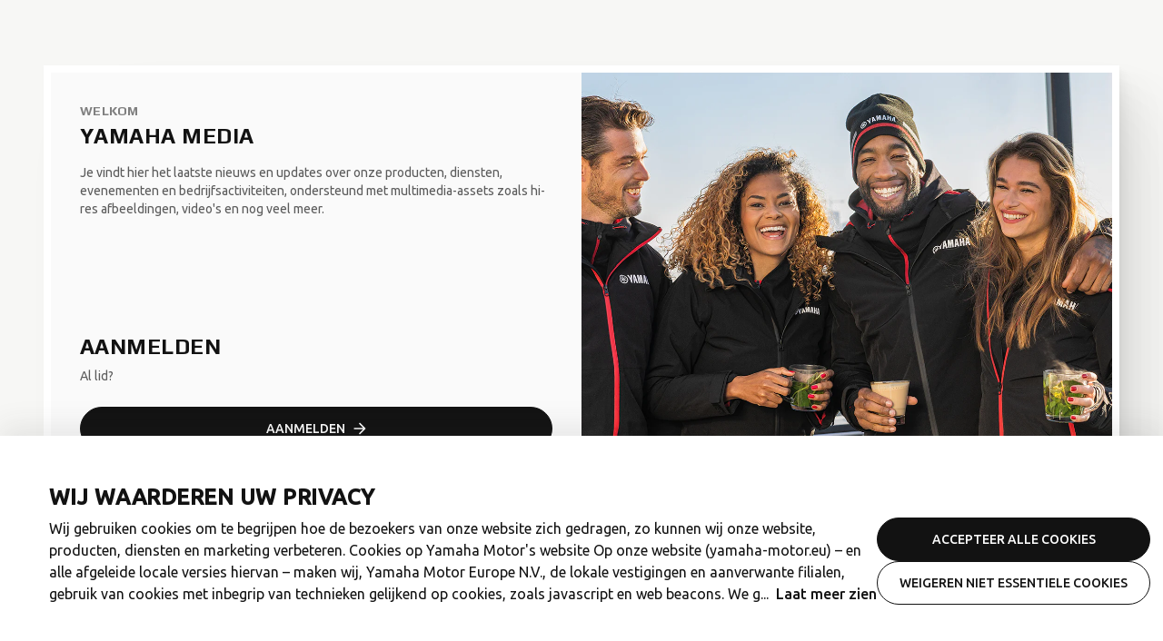

--- FILE ---
content_type: text/html;charset=utf-8
request_url: https://media.yamaha-motor.eu/be/nl/login/?redirectUrl=%2Frelease-overview%2Fyamaha-introduce-r6-race-and-r6-gytr-for-2022%2F
body_size: 1331
content:
<!--
* Copyright 2020 Adobe. All rights reserved.
* This file is licensed to you under the Apache License, Version 2.0 (the "License");
* you may not use this file except in compliance with the License. You may obtain a copy
* of the License at http://www.apache.org/licenses/LICENSE-2.0
*
* Unless required by applicable law or agreed to in writing, software distributed under
* the License is distributed on an "AS IS" BASIS, WITHOUT WARRANTIES OR REPRESENTATIONS
* OF ANY KIND, either express or implied. See the License for the specific language
* governing permissions and limitations under the License.
-->
<!DOCTYPE html>
<html lang="nl-BE">
  <head>
    <meta charset="UTF-8"/>
    <title>Login | Yamaha Motor</title>
    
    
    <meta name="template" content="login-page-template"/>
    <meta name="viewport" content="width=device-width, initial-scale=1"/>
    

    
    <script defer="defer" type="text/javascript" src="/.rum/@adobe/helix-rum-js@%5E2/dist/rum-standalone.js"></script>
<link rel="canonical" href="https://media.yamaha-motor.eu/be/nl/login/" data-react-helmet="true"/>
    

    
    
    
<link rel="stylesheet" href="/etc.clientlibs/yme-media/clientlibs/clientlib-base.lc-16890c066fd987b4438b9b097b584635-lc.min.css" type="text/css">






<meta name="theme-color" content="#000000"/>
<link rel="icon" href="/etc.clientlibs/yme-media/clientlibs/clientlib-react/resources/favicon.ico"/>
<link rel="apple-touch-icon" href="/etc.clientlibs/yme-media/clientlibs/clientlib-react/resources/apple-touch-icon.png"/>
<link rel="icon" type="image/png" sizes="32x32" href="/etc.clientlibs/yme-media/clientlibs/clientlib-react/resources/favicon-32x32.png"/>
<link rel="icon" type="image/png" sizes="16x16" href="/etc.clientlibs/yme-media/clientlibs/clientlib-react/resources/favicon-16x16.png"/>
<link rel="icon" type="image/png" sizes="512x512" href="/etc.clientlibs/yme-media/clientlibs/clientlib-react/resources/android-chrome-512x512.png"/>
<link rel="icon" type="image/png" sizes="192x192" href="/etc.clientlibs/yme-media/clientlibs/clientlib-react/resources/android-chrome-192x192.png"/>
<link rel="manifest" href="/etc.clientlibs/yme-media/clientlibs/clientlib-react/resources/site.webmanifest"/>
<!-- AEM page model -->
<meta property="cq:pagemodel_root_url" content="/be/nl.model.json"/>


    <meta data-adobe-data-layer-url="https://assets.adobedtm.com/544f7527b6ab/71b0b7bfaade/launch-3ebc4b77cfd7.min.js"/>







<link rel="preconnect" href="https://fonts.googleapis.com"/>
<link rel="preconnect" href="https://fonts.gstatic.com" crossorigin/>
<link href="https://fonts.googleapis.com/css2?family=Play:wght@700&family=Ubuntu:wght@400;500&display=swap" rel="stylesheet"/>



    
    
    

    

    
    
    
<link rel="stylesheet" href="/etc.clientlibs/yme-media/clientlibs/clientlib-react.lc-a71647196ea0984a820db0ec9580481b-lc.min.css" type="text/css">



    

    
    
</head>

  <body class="login-page page basicpage">
    
    
      



      <noscript>You need to enable JavaScript to run this app.</noscript>
<div id="spa-root"></div>

      
    
    
<script src="/etc.clientlibs/yme-media/clientlibs/clientlib-react.lc-060e04750982c67eb0e7548b0124dbc8-lc.min.js"></script>



    

    
    <script async src="/etc.clientlibs/core/wcm/components/commons/site/clientlibs/container.lc-0a6aff292f5cc42142779cde92054524-lc.min.js"></script>
<script async src="/etc.clientlibs/clientlibs/granite/jquery/granite/csrf.lc-652a558c3774088b61b0530c184710d1-lc.min.js"></script>
<script async src="/etc.clientlibs/yme-media/clientlibs/clientlib-base.lc-4967765add8a922492a7528ec0884938-lc.min.js"></script>







    

    

    
    
<script src="/etc.clientlibs/core/wcm/components/commons/datalayer/v1/clientlibs/core.wcm.components.commons.datalayer.v1.lc-70264651675213ed7f7cc5a02a00f621-lc.min.js"></script>



    
    

      

    
  </body>
</html>


--- FILE ---
content_type: image/svg+xml
request_url: https://media.yamaha-motor.eu/etc.clientlibs/yme-media/clientlibs/clientlib-react/resources/static/media/belgium.1c01e022f3f2d7d1f2225a7d6c79a511.svg
body_size: -92
content:
<svg width="20" height="15" viewBox="0 0 20 15" fill="none" xmlns="http://www.w3.org/2000/svg">
<g clip-path="url(#clip0_16017_229085)">
<mask id="mask0_16017_229085" style="mask-type:luminance" maskUnits="userSpaceOnUse" x="0" y="0" width="20" height="15">
<rect width="20" height="15" fill="white"/>
</mask>
<g mask="url(#mask0_16017_229085)">
<path fill-rule="evenodd" clip-rule="evenodd" d="M6 0H14V15H6V0Z" fill="#FECA00"/>
<path fill-rule="evenodd" clip-rule="evenodd" d="M14 0H20V15H14V0Z" fill="#E31D1C"/>
<path fill-rule="evenodd" clip-rule="evenodd" d="M0 0H6V15H0V0Z" fill="#1D1D1D"/>
</g>
</g>
<defs>
<clipPath id="clip0_16017_229085">
<rect width="20" height="15" rx="2" fill="white"/>
</clipPath>
</defs>
</svg>


--- FILE ---
content_type: application/x-javascript
request_url: https://assets.adobedtm.com/544f7527b6ab/71b0b7bfaade/1398c57da806/RCb361e49c1cd840a4a76655c3ec39d87b-source.min.js
body_size: 21670
content:
// For license information, see `https://assets.adobedtm.com/544f7527b6ab/71b0b7bfaade/1398c57da806/RCb361e49c1cd840a4a76655c3ec39d87b-source.js`.
_satellite.__registerScript('https://assets.adobedtm.com/544f7527b6ab/71b0b7bfaade/1398c57da806/RCb361e49c1cd840a4a76655c3ec39d87b-source.min.js', "const getValueInEUR=e=>e*_satellite.getVar(\"UTIL_CurrencyConversionRates\"),getValueForGoogleAdSet2=e=>e*_satellite.getVar(\"UTIL_CurrencyConversionRatesForGoogleAdSet2\"),getValueFromDataLayer=e=>{const a=adobeDataLayer.getState(\"data.cart.lineItems\");for(var B=0;B<a.length;B++)if(a[B].product.skuCode===e)return a[B].product.unitSalePrice},getValue=(e,a)=>e&&\"\"!==e?e:a,getContentIDMetaFormatted=e=>e&&\"\"!==e?e.toUpperCase().replace(/_/g,\"-\"):\"not_available\",getMasterSKUForMETA=e=>{var a=e;if(e&&\"\"!==e){switch(e){case\"04P-F48D0-00-00\":a=\"04P-F48D0-00-00\";break;case\"11D-FSCIB-00-00\":a=\"11D-FSCIB-00-00\";break;case\"11D-FTCIB-00-00\":a=\"11D-FTCIB-00-00\";break;case\"13S-F16E0-00-00\":a=\"13S-F16E0-00-00\";break;case\"13S-FSSBS-00-00\":a=\"13S-FSSBS-00-00\";break;case\"13S-W0708-00-00\":a=\"13S-W0708-00-00\";break;case\"13S-W0790-00-00\":a=\"13S-W0790-00-00\";break;case\"17D-F21E0-V0-00\":a=\"17D-F21E0-V0-00\";break;case\"17D-F58E0-V0-00\":a=\"17D-F58E0-V0-00\";break;case\"17D-H39B0-V0-00\":a=\"17D-H39B0-V0-00\";break;case\"18P-1S3E4-82-7S\":a=\"18P-1S3E4-82-7S\";break;case\"18P-81890-00-00\":a=\"18P-81890-00-00\";break;case\"18P-E41E0-TA-00\":a=\"18P-E41E0-TA-00\";break;case\"18P-E4451-PF-00\":a=\"18P-E4451-PF-00\";break;case\"18P-E47A0-EU-00\":a=\"18P-E47A0-EU-00\";break;case\"18P-F11E4-S0-00\":a=\"18P-F11E4-S0-00\";break;case\"18P-F11E4-U0-00\":a=\"18P-F11E4-U0-00\";break;case\"18P-F11E4-V0-00\":a=\"18P-F11E4-V0-00\";break;case\"18P-F84N0-V0-00\":a=\"18P-F84N0-V0-00\";break;case\"1AS-F84L0-V1-00\":a=\"1AS-F84L0-V1-00\";break;case\"1AS-F84N0-V0-00\":a=\"1AS-F84N0-V0-00\";break;case\"1AS-PRTCK-T0-00\":a=\"1AS-PRTCK-T0-00\";break;case\"1CB-24810-00-00\":a=\"1CB-24810-00-00\";break;case\"1MC-211D0-00-00\":a=\"1MC-211D0-00-00\";break;case\"1MC-248D0-00-00\":a=\"1MC-248D0-00-00\";break;case\"1MC-283S0-20-00\":a=\"1MC-283S0-20-00\";break;case\"1MC-283S0-21-00\":a=\"1MC-283S0-21-00\";break;case\"1MC-283S0-51-00\":a=\"1MC-283S0-51-00\";break;case\"1MC-283S0-61-00\":a=\"1MC-283S0-61-00\";break;case\"1MC-283S0-71-00\":a=\"1MC-283S0-71-00\";break;case\"1MC-F47C0-80-00\":a=\"1MC-F47C0-80-00\";break;case\"1MC-F47E0-80-00\":a=\"1MC-F47E0-80-00\";break;case\"1MC-F61C0-00-00\":a=\"1MC-F61C0-00-00\";break;case\"1MC-F61C0-20-00\":a=\"1MC-F61C0-20-00\";break;case\"1MC-F61C1-0R-00\":a=\"1MC-F61C1-0R-00\";break;case\"1MC-F83J0-00-00\":a=\"1MC-F83J0-00-00\";break;case\"1MC-F846C-02-01\":a=\"1MC-F846C-02-01\";break;case\"1MC-F846C-80-00\":case\"1MC-F846C-80-01\":a=\"1MC-F846C-80-00\";break;case\"1MC-F846D-02-01\":a=\"1MC-F846D-02-01\";break;case\"1MC-F846D-80-00\":a=\"1MC-F846D-80-00\";break;case\"1MC-F846D-80-01\":a=\"1MC-F846D-80-01\";break;case\"1MC-F84A8-00-00\":case\"1MC-F84A8-00-10\":a=\"1MC-F84A8-00-00\";break;case\"1MC-F84A8-10-00\":a=\"1MC-F84A8-10-00\";break;case\"1MC-F84A8-20-00\":a=\"1MC-F84A8-20-00\";break;case\"1MC-F84A8-30-00\":a=\"1MC-F84A8-30-00\";break;case\"1MC-F84A8-40-00\":a=\"1MC-F84A8-40-00\";break;case\"1MC-F84A8-50-00\":a=\"1MC-F84A8-50-00\";break;case\"1MC-F84A8-60-00\":a=\"1MC-F84A8-60-00\";break;case\"1MC-F84A8-70-00\":a=\"1MC-F84A8-70-00\";break;case\"1MC-GPSMT-00-10\":a=\"1MC-GPSMT-00-10\";break;case\"1MC-INBAG-CC-00\":a=\"1MC-INBAG-CC-00\";break;case\"1MC-INBAG-SC-00\":a=\"1MC-INBAG-SC-00\";break;case\"1MC-INBAG-TC-00\":a=\"1MC-INBAG-TC-00\";break;case\"1MC-TANKP-AD-00\":a=\"1MC-TANKP-AD-00\";break;case\"1P0-E4450-0T-00\":a=\"1P0-E4450-0T-00\";break;case\"1PH-F58E0-00-00\":a=\"1PH-F58E0-00-00\";break;case\"1PH-F73A0-00-00\":a=\"1PH-F73A0-00-00\";break;case\"1PH-F83J0-00-00\":a=\"1PH-F83J0-00-00\";break;case\"1RB-F530B-00-00\":a=\"1RB-F530B-00-00\";break;case\"1RB-F530B-10-00\":a=\"1RB-F530B-10-00\";break;case\"1RC-234A0-11-00\":a=\"1RC-234A0-11-00\";break;case\"1RC-247C0-00-00\":case\"1RC-247C0-31-00\":a=\"1RC-247C0-00-00\";break;case\"1RC-247C0-42-00\":a=\"1RC-247C0-42-00\";break;case\"1RC-248D0-02-00\":a=\"1RC-248D0-02-00\";break;case\"1RC-248D0-03-00\":a=\"1RC-248D0-03-00\";break;case\"1RC-261C0-00-00\":a=\"1RC-261C0-00-00\";break;case\"1RC-285F0-10-00\":a=\"1RC-285F0-10-00\";break;case\"1RC-F16E0-00-00\":a=\"1RC-F16E0-00-00\";break;case\"1RC-F17C0-A0-00\":a=\"1RC-F17C0-A0-00\";break;case\"1RC-F2837-00-00\":a=\"1RC-F2837-00-00\";break;case\"1RC-F2837-10-00\":a=\"1RC-F2837-10-00\";break;case\"1RC-F2837-20-00\":a=\"1RC-F2837-20-00\";break;case\"1RC-F2837-30-00\":a=\"1RC-F2837-30-00\";break;case\"1RC-F3912-00-00\":a=\"1RC-F3912-00-00\";break;case\"1RC-F3922-10-00\":a=\"1RC-F3922-10-00\";break;case\"1RC-F5389-00-00\":a=\"1RC-F5389-00-00\";break;case\"1RC-F7311-00-00\":a=\"1RC-F7311-00-00\";break;case\"1RC-FAKAD-00-00\":a=\"1RC-FAKAD-00-00\";break;case\"1RC-FTPAD-00-00\":a=\"1RC-FTPAD-00-00\";break;case\"1S3-81890-00-00\":a=\"1S3-81890-00-00\";break;case\"1S3-E41E0-TA-00\":a=\"1S3-E41E0-TA-00\";break;case\"1S3-E4451-00-00\":a=\"1S3-E4451-00-00\";break;case\"1S3-E4451-PF-00\":a=\"1S3-E4451-PF-00\";break;case\"1S3-E4827-SF-00\":a=\"1S3-E4827-SF-00\";break;case\"1S3-F16G0-V0-00\":a=\"1S3-F16G0-V0-00\";break;case\"1SC-E4451-0T-00\":a=\"1SC-E4451-0T-00\";break;case\"1SD-F1685-10-00\":a=\"1SD-F1685-10-00\";break;case\"1SD-F16E0-00-00\":a=\"1SD-F16E0-00-00\";break;case\"1SD-F47L0-30-00\":a=\"1SD-F47L0-30-00\";break;case\"1SD-F74M0-10-00\":a=\"1SD-F74M0-10-00\";break;case\"1SD-F836P-00-00\":a=\"1SD-F836P-00-00\";break;case\"1SD-F837U-20-00\":a=\"1SD-F837U-20-00\";break;case\"1SD-F83J0-00-00\":a=\"1SD-F83J0-00-00\";break;case\"1SD-F843F-00-00\":a=\"1SD-F843F-00-00\";break;case\"1SD-F843F-10-00\":a=\"1SD-F843F-10-00\";break;case\"1SD-F843F-20-00\":a=\"1SD-F843F-20-00\";break;case\"1SD-F843F-30-00\":a=\"1SD-F843F-30-00\";break;case\"1SD-F843F-40-00\":a=\"1SD-F843F-40-00\";break;case\"1SL-E1633-V0-00\":a=\"1SL-E1633-V0-00\";break;case\"1SL-E16B0-V0-00\":a=\"1SL-E16B0-V0-00\";break;case\"1SL-E24C0-T0-00\":a=\"1SL-E24C0-T0-00\";break;case\"1SL-E24C0-V0-00\":a=\"1SL-E24C0-V0-00\";break;case\"1SL-E4451-10-01\":a=\"1SL-E4451-10-01\";break;case\"1SL-E4480-00-00\":a=\"1SL-E4480-00-00\";break;case\"1SL-E4620-00-00\":a=\"1SL-E4620-00-00\";break;case\"1SL-E54G0-V0-00\":a=\"1SL-E54G0-V0-00\";break;case\"1SL-F2053-7R-P0\":a=\"1SL-F2053-7R-P0\";break;case\"1SL-F2053-7R-P1\":a=\"1SL-F2053-7R-P1\";break;case\"1SL-F2095-0B-L0\":a=\"1SL-F2095-0B-L0\";break;case\"1SL-F3093-10-BK\":a=\"1SL-F3093-10-BK\";break;case\"1SL-F4240-00-00\":a=\"1SL-F4240-00-00\";break;case\"1SL-F4731-00-00\":a=\"1SL-F4731-00-00\";break;case\"1SL-F58G0-V0-00\":a=\"1SL-F58G0-V0-00\";break;case\"1SL-H13A0-V0-00\":a=\"1SL-H13A0-V0-00\";break;case\"1SL-W003D-00-00\":a=\"1SL-W003D-00-00\";break;case\"1SM-E16A0-T0-00\":a=\"1SM-E16A0-T0-00\";break;case\"1SM-E54E0-V0-00\":a=\"1SM-E54E0-V0-00\";break;case\"1SM-E54G0-V0-00\":a=\"1SM-E54G0-V0-00\";break;case\"1SM-F4240-00-00\":a=\"1SM-F4240-00-00\";break;case\"1SM-H13A0-V0-00\":a=\"1SM-H13A0-V0-00\";break;case\"1SR-E4240-00-00\":a=\"1SR-E4240-00-00\";break;case\"1SR-E4610-0E-00\":a=\"1SR-E4610-0E-00\";break;case\"1SR-E4753-0E-00\":a=\"1SR-E4753-0E-00\";break;case\"1SR-F0900-20-00\":a=\"1SR-F0900-20-00\";break;case\"1SR-F0901-0B-L0\":a=\"1SR-F0901-0B-L0\";break;case\"1SR-F0914-0B-L0\":a=\"1SR-F0914-0B-L0\";break;case\"1SR-F14B0-GH-00\":a=\"1SR-F14B0-GH-00\";break;case\"1SR-F1701-2B-L0\":a=\"1SR-F1701-2B-L0\";break;case\"1SR-F1704-50-00\":a=\"1SR-F1704-50-00\";break;case\"1SR-F2005-8R-P0\":a=\"1SR-F2005-8R-P0\";break;case\"1SR-F2005-8R-P1\":a=\"1SR-F2005-8R-P1\";break;case\"1SR-F2007-1A-L0\":a=\"1SR-F2007-1A-L0\";break;case\"1SR-F2007-3B-L0\":a=\"1SR-F2007-3B-L0\";break;case\"1SR-F2050-7R-P0\":a=\"1SR-F2050-7R-P0\";break;case\"1SR-F2050-7R-P1\":a=\"1SR-F2050-7R-P1\";break;case\"1SR-F2052-0B-L0\":a=\"1SR-F2052-0B-L0\";break;case\"1SR-F3091-30-BK\":a=\"1SR-F3091-30-BK\";break;case\"1SR-F4731-0F-00\":a=\"1SR-F4731-0F-00\";break;case\"1SS-E4240-00-00\":a=\"1SS-E4240-00-00\";break;case\"1SS-E4610-0E-00\":a=\"1SS-E4610-0E-00\";break;case\"1SS-E4753-0E-00\":a=\"1SS-E4753-0E-00\";break;case\"1SS-F14B0-E0-00\":a=\"1SS-F14B0-E0-00\";break;case\"1SS-F14B0-GH-00\":a=\"1SS-F14B0-GH-00\";break;case\"1TP-833C0-00-00\":a=\"1TP-833C0-00-00\";break;case\"1TP-E54G0-T0-00\":a=\"1TP-E54G0-T0-00\";break;case\"1TP-E54G0-V0-00\":a=\"1TP-E54G0-V0-00\";break;case\"1TP-F14A0-V0-00\":a=\"1TP-F14A0-V0-00\";break;case\"1TP-F16C0-T0-00\":a=\"1TP-F16C0-T0-00\";break;case\"1TP-F16C0-V0-00\":a=\"1TP-F16C0-V0-00\";break;case\"1TP-F31E0-V0-00\":a=\"1TP-F31E0-V0-00\";break;case\"1TP-F33A0-V0-00\":a=\"1TP-F33A0-V0-00\";break;case\"1TP-F43B0-V0-00\":a=\"1TP-F43B0-V0-00\";break;case\"1TP-F48B0-V0-00\":a=\"1TP-F48B0-V0-00\";break;case\"1TP-F48C0-V0-00\":a=\"1TP-F48C0-V0-00\";break;case\"1TP-F61C0-R0-00\":a=\"1TP-F61C0-R0-00\";break;case\"1TP-F61C0-T0-00\":a=\"1TP-F61C0-T0-00\";break;case\"1TP-F61C0-V0-00\":a=\"1TP-F61C0-V0-00\";break;case\"1TP-F63A0-T0-00\":a=\"1TP-F63A0-T0-00\";break;case\"1TP-F63A0-V0-00\":a=\"1TP-F63A0-V0-00\";break;case\"1TP-F63B0-T0-00\":case\"1TP-F63B0-V0-00\":a=\"1TP-F63B0-T0-00\";break;case\"1TP-F74M0-V0-00\":a=\"1TP-F74M0-V0-00\";break;case\"1TP-F83J0-R0-00\":a=\"1TP-F83J0-R0-00\";break;case\"1TP-F83J0-S0-00\":a=\"1TP-F83J0-S0-00\";break;case\"1TP-F83J0-T0-00\":a=\"1TP-F83J0-T0-00\";break;case\"1TP-F83J0-V0-00\":a=\"1TP-F83J0-V0-00\";break;case\"1TP-F83L0-V0-00\":a=\"1TP-F83L0-V0-00\";break;case\"1TP-F84A0-V0-00\":a=\"1TP-F84A0-V0-00\";break;case\"1TP-H43B0-V0-00\":a=\"1TP-H43B0-V0-00\";break;case\"1UY-E4451-00-00\":a=\"1UY-E4451-00-00\";break;case\"1WC-E5362-Q3-CR\":a=\"1WC-E5362-Q3-CR\";break;case\"1WC-F8257-Q3-SI\":a=\"1WC-F8257-Q3-SI\";break;case\"1WC-SF171-Q1-CR\":a=\"1WC-SF171-Q1-CR\";break;case\"1WC-SF17S-Q2-CR\":a=\"1WC-SF17S-Q2-CR\";break;case\"1WC-SH33F-Q2-CR\":a=\"1WC-SH33F-Q2-CR\";break;case\"1WC-SH33R-Q2-CR\":a=\"1WC-SH33R-Q2-CR\";break;case\"1WD-F11D0-00-00\":a=\"1WD-F11D0-00-00\";break;case\"1WD-F47F0-00-00\":a=\"1WD-F47F0-00-00\";break;case\"1WD-F47F0-10-00\":a=\"1WD-F47F0-10-00\";break;case\"1WD-F47F0-50-00\":a=\"1WD-F47F0-50-00\";break;case\"1WS-234A0-00-00\":a=\"1WS-234A0-00-00\";break;case\"1WS-283R0-00-00\":a=\"1WS-283R0-00-00\";break;case\"1WS-283R0-10-00\":a=\"1WS-283R0-10-00\";break;case\"1WS-283R0-20-00\":a=\"1WS-283R0-20-00\";break;case\"1WS-F1536-10-00\":a=\"1WS-F1536-10-00\";break;case\"1WS-F2172-00-00\":a=\"1WS-F2172-00-00\";break;case\"1WS-F2211-00-00\":a=\"1WS-F2211-00-00\";break;case\"1WS-F2211-10-00\":a=\"1WS-F2211-10-00\";break;case\"1WS-F2214-00-00\":a=\"1WS-F2214-00-00\";break;case\"1WS-F2311-00-00\":a=\"1WS-F2311-00-00\";break;case\"1WS-F2467-00-00\":a=\"1WS-F2467-00-00\";break;case\"1WS-F2518-00-00\":a=\"1WS-F2518-00-00\";break;case\"1WS-F2518-10-00\":a=\"1WS-F2518-10-00\";break;case\"1WS-F254B-01-00\":a=\"1WS-F254B-01-00\";break;case\"1WS-F2624-00-00\":a=\"1WS-F2624-00-00\";break;case\"1WS-F2624-10-00\":a=\"1WS-F2624-10-00\";break;case\"1WS-F2743-00-00\":a=\"1WS-F2743-00-00\";break;case\"1WS-F2743-10-00\":a=\"1WS-F2743-10-00\";break;case\"1WS-F2743-20-00\":a=\"1WS-F2743-20-00\";break;case\"1WS-F2743-30-00\":a=\"1WS-F2743-30-00\";break;case\"1WS-F2837-00-00\":a=\"1WS-F2837-00-00\";break;case\"1WS-F2837-10-00\":a=\"1WS-F2837-10-00\";break;case\"1WS-F2837-20-00\":a=\"1WS-F2837-20-00\";break;case\"1WS-F2837-30-00\":a=\"1WS-F2837-30-00\";break;case\"1WS-F2837-40-00\":a=\"1WS-F2837-40-00\";break;case\"1WS-F2837-50-00\":a=\"1WS-F2837-50-00\";break;case\"1WS-F2837-60-00\":a=\"1WS-F2837-60-00\";break;case\"1WS-F2837-70-00\":a=\"1WS-F2837-70-00\";break;case\"1WS-F2837-80-00\":a=\"1WS-F2837-80-00\";break;case\"1WS-F2837-90-00\":a=\"1WS-F2837-90-00\";break;case\"1WS-F5389-00-00\":a=\"1WS-F5389-00-00\";break;case\"1WS-F7311-00-00\":a=\"1WS-F7311-00-00\";break;case\"1WS-F83J0-00-00\":a=\"1WS-F83J0-00-00\";break;case\"1WS-FSSBS-10-00\":a=\"1WS-FSSBS-10-00\";break;case\"1WS-FTPAD-00-00\":a=\"1WS-FTPAD-00-00\";break;case\"1XD-E4451-0T-00\":a=\"1XD-E4451-0T-00\";break;case\"1XD-F15E0-V0-00\":a=\"1XD-F15E0-V0-00\";break;case\"1XD-F16G0-V0-00\":a=\"1XD-F16G0-V0-00\";break;case\"1XD-F28L0-V0-00\":a=\"1XD-F28L0-V0-00\";break;case\"1XD-F28M0-V0-00\":a=\"1XD-F28M0-V0-00\";break;case\"1XD-F34A0-V0-00\":a=\"1XD-F34A0-V0-00\";break;case\"1XD-F6204-V0-00\":a=\"1XD-F6204-V0-00\";break;case\"1XD-F6205-V0-00\":a=\"1XD-F6205-V0-00\";break;case\"1XD-F6206-V0-00\":a=\"1XD-F6206-V0-00\";break;case\"1XD-F83J0-V0-00\":a=\"1XD-F83J0-V0-00\";break;case\"1XD-F83M0-V0-00\":a=\"1XD-F83M0-V0-00\";break;case\"1XD-F83P0-R0-00\":a=\"1XD-F83P0-R0-00\";break;case\"1XD-F83P0-S0-00\":a=\"1XD-F83P0-S0-00\";break;case\"1XD-F83P0-V0-00\":a=\"1XD-F83P0-V0-00\";break;case\"1XD-F85D0-V0-00\":a=\"1XD-F85D0-V0-00\";break;case\"1XD-K750B-V0-00\":a=\"1XD-K750B-V0-00\";break;case\"1YW-E4451-00-00\":a=\"1YW-E4451-00-00\";break;case\"20S-AC071-10-00\":case\"20S-AC071-20-00\":case\"20S-W0771-45-00\":case\"20S-W0771-81-00\":a=\"20S-AC071-10-00\";break;case\"20S-W0717-00-00\":a=\"20S-W0717-00-00\";break;case\"22B-W0717-00-00\":a=\"22B-W0717-00-00\";break;case\"23P-247C0-00-00\":a=\"23P-247C0-00-00\";break;case\"23P-247C0-10-00\":case\"23P-247C0-11-00\":a=\"23P-247C0-10-00\";break;case\"23P-247C0-20-00\":a=\"23P-247C0-20-00\";break;case\"23P-247C0-30-00\":case\"23P-247C0-31-00\":a=\"23P-247C0-30-00\";break;case\"23P-829A0-00-00\":a=\"23P-829A0-00-00\";break;case\"23P-F21A0-V0-00\":a=\"23P-F21A0-V0-00\";break;case\"23P-F41D0-V0-00\":a=\"23P-F41D0-V0-00\";break;case\"23P-F83M0-00-10\":a=\"23P-F83M0-00-10\";break;case\"23P-F84R0-V0-00\":a=\"23P-F84R0-V0-00\";break;case\"23P-FSCLA-BL-00\":a=\"23P-FSCLA-BL-00\";break;case\"23P-FSCLA-NA-00\":a=\"23P-FSCLA-NA-00\";break;case\"23P-FSCRA-BL-00\":a=\"23P-FSCRA-BL-00\";break;case\"23P-FSCRA-NA-00\":a=\"23P-FSCRA-NA-00\";break;case\"23P-FSCST-00-00\":a=\"23P-FSCST-00-00\";break;case\"23P-FTCAL-BL-00\":a=\"23P-FTCAL-BL-00\";break;case\"23P-FTCAL-NA-00\":a=\"23P-FTCAL-NA-00\";break;case\"23P-FTCBA-00-00\":a=\"23P-FTCBA-00-00\";break;case\"23P-FTCBR-00-00\":a=\"23P-FTCBR-00-00\";break;case\"23P-FTCCA-00-00\":a=\"23P-FTCCA-00-00\";break;case\"23P-SC751-1L-20\":a=\"23P-SC751-1L-20\";break;case\"23P-SC751-AL-00\":a=\"23P-SC751-AL-00\";break;case\"23P-W0790-00-00\":a=\"23P-W0790-00-00\";break;case\"27D-F84A0-N1-00\":a=\"27D-F84A0-N1-00\";break;case\"27D-F84A0-P1-00\":a=\"27D-F84A0-P1-00\";break;case\"28P-81890-00-00\":a=\"28P-81890-00-00\";break;case\"2BG-F147F-01-00\":a=\"2BG-F147F-01-00\";break;case\"2BG-F2123-01-00\":a=\"2BG-F2123-01-00\";break;case\"2BG-F3123-01-00\":a=\"2BG-F3123-01-00\";break;case\"2BS-247J0-00-P1\":a=\"2BS-247J0-00-P1\";break;case\"2BS-248D0-00-00\":a=\"2BS-248D0-00-00\";break;case\"2BS-271A0-00-00\":a=\"2BS-271A0-00-00\";break;case\"2BS-829A0-01-00\":a=\"2BS-829A0-01-00\";break;case\"2BS-854A3-00-00\":a=\"2BS-854A3-00-00\";break;case\"2BS-F83J0-00-00\":a=\"2BS-F83J0-00-00\";break;case\"2BS-F83M0-00-00\":a=\"2BS-F83M0-00-00\";break;case\"2BS-F84R0-00-00\":a=\"2BS-F84R0-00-00\";break;case\"2CM-F34A0-00-00\":a=\"2CM-F34A0-00-00\";break;case\"2CM-F4841-A0-00\":a=\"2CM-F4841-A0-00\";break;case\"2CM-F61C0-00-00\":a=\"2CM-F61C0-00-00\";break;case\"2CM-F74M0-00-00\":a=\"2CM-F74M0-00-00\";break;case\"2CM-F83J0-00-00\":a=\"2CM-F83J0-00-00\";break;case\"2CM-F84U0-00-00\":a=\"2CM-F84U0-00-00\";break;case\"2CM-F85F0-00-00\":a=\"2CM-F85F0-00-00\";break;case\"2CR-247F0-01-00\":a=\"2CR-247F0-01-00\";break;case\"2CR-247F0-10-00\":a=\"2CR-247F0-10-00\";break;case\"2CR-247F0-40-00\":case\"2CR-247F0-41-00\":a=\"2CR-247F0-40-00\";break;case\"2CR-247F0-60-00\":a=\"2CR-247F0-60-00\";break;case\"2CR-247F0-80-00\":a=\"2CR-247F0-80-00\";break;case\"2CR-261C0-00-00\":a=\"2CR-261C0-00-00\";break;case\"2CR-F71A0-00-00\":a=\"2CR-F71A0-00-00\";break;case\"2CR-FCHNC-00-00\":a=\"2CR-FCHNC-00-00\";break;case\"2CR-FCRCP-00-00\":a=\"2CR-FCRCP-00-00\";break;case\"2CR-FEGFC-10-00\":a=\"2CR-FEGFC-10-00\";break;case\"2CR-FFBRL-20-00\":a=\"2CR-FFBRL-20-00\";break;case\"2CR-FFBRL-20-01\":a=\"2CR-FFBRL-20-01\";break;case\"2CR-FGRIP-00-00\":a=\"2CR-FGRIP-00-00\";break;case\"2CR-FLPH0-10-00\":a=\"2CR-FLPH0-10-00\";break;case\"2CR-FRCCP-10-00\":a=\"2CR-FRCCP-10-00\";break;case\"2CR-FRMCT-10-00\":a=\"2CR-FRMCT-10-00\";break;case\"2CR-FRPEG-00-00\":a=\"2CR-FRPEG-00-00\";break;case\"2CR-FRPEG-00-01\":a=\"2CR-FRPEG-00-01\";break;case\"2CR-FRSET-20-00\":a=\"2CR-FRSET-20-00\";break;case\"2CR-FRSET-30-00\":a=\"2CR-FRSET-30-00\";break;case\"2CR-FTBRG-00-00\":a=\"2CR-FTBRG-00-00\";break;case\"2CR-FTPAD-10-00\":a=\"2CR-FTPAD-10-00\";break;case\"2DP-284A8-A0-00\":a=\"2DP-284A8-A0-00\";break;case\"2DP-284AB-00-00\":a=\"2DP-284AB-00-00\";break;case\"2DP-F47C0-00-00\":a=\"2DP-F47C0-00-00\";break;case\"2DP-F48D0-00-00\":a=\"2DP-F48D0-00-00\";break;case\"2DP-F74M0-00-00\":a=\"2DP-F74M0-00-00\";break;case\"2DP-F83J0-1P-00\":a=\"2DP-F83J0-1P-00\";break;case\"2DP-F85F0-00-00\":a=\"2DP-F85F0-00-00\";break;case\"2DP-FAPR0-00-00\":a=\"2DP-FAPR0-00-00\";break;case\"2EP-F48D0-10-00\":a=\"2EP-F48D0-10-00\";break;case\"2EP-F7311-Q1-CR\":a=\"2EP-F7311-Q1-CR\";break;case\"2GB-E24C0-V0-00\":a=\"2GB-E24C0-V0-00\";break;case\"2GB-F14B0-V0-00\":a=\"2GB-F14B0-V0-00\";break;case\"2GB-H39A0-V0-00\":a=\"2GB-H39A0-V0-00\";break;case\"2GB-H39B0-V0-00\":a=\"2GB-H39B0-V0-00\";break;case\"2GU-14451-0T-00\":a=\"2GU-14451-0T-00\";break;case\"2HC-81890-00-00\":a=\"2HC-81890-00-00\";break;case\"2HC-DASHB-C0-00\":a=\"2HC-DASHB-C0-00\";break;case\"2HC-E4827-V0-00\":a=\"2HC-E4827-V0-00\";break;case\"2HC-E63B0-V0-00\":a=\"2HC-E63B0-V0-00\";break;case\"2HC-F15A2-V0-00\":a=\"2HC-F15A2-V0-00\";break;case\"2HC-F15E0-V0-00\":a=\"2HC-F15E0-V0-00\";break;case\"2HC-F28M0-V0-00\":a=\"2HC-F28M0-V0-00\";break;case\"2HC-F34A0-V0-00\":a=\"2HC-F34A0-V0-00\";break;case\"2HC-F83M0-V0-00\":a=\"2HC-F83M0-V0-00\";break;case\"2HC-F83P0-V0-00\":a=\"2HC-F83P0-V0-00\";break;case\"2HC-F85E0-T0-00\":a=\"2HC-F85E0-T0-00\";break;case\"2HC-F85E0-V0-00\":a=\"2HC-F85E0-V0-00\";break;case\"2HC-H1173-V0-00\":a=\"2HC-H1173-V0-00\";break;case\"2HC-H1200-V0-00\":a=\"2HC-H1200-V0-00\";break;case\"2HC-H212A-V0-00\":a=\"2HC-H212A-V0-00\";break;case\"2HC-H21B0-V0-00\":a=\"2HC-H21B0-V0-00\";break;case\"2HC-H4104-L0-00\":a=\"2HC-H4104-L0-00\";break;case\"2HC-H4104-T0-00\":a=\"2HC-H4104-T0-00\";break;case\"2HC-K750A-T0-00\":a=\"2HC-K750A-T0-00\";break;case\"2HC-K750A-V0-00\":a=\"2HC-K750A-V0-00\";break;case\"2HC-K75J0-V1-00\":a=\"2HC-K75J0-V1-00\";break;case\"2HC-RALLY-KT-01\":a=\"2HC-RALLY-KT-01\";break;case\"2JC-F4240-00-00\":a=\"2JC-F4240-00-00\";break;case\"2MB-F11G0-V0-00\":a=\"2MB-F11G0-V0-00\";break;case\"2MB-F15E0-V0-00\":a=\"2MB-F15E0-V0-00\";break;case\"2MB-F21A0-V0-00\":a=\"2MB-F21A0-V0-00\";break;case\"2MB-F28M0-V0-00\":a=\"2MB-F28M0-V0-00\";break;case\"2MB-F31A0-V0-00\":a=\"2MB-F31A0-V0-00\";break;case\"2MB-F34A0-V0-00\":a=\"2MB-F34A0-V0-00\";break;case\"2MB-F83J0-V0-00\":a=\"2MB-F83J0-V0-00\";break;case\"2MB-F83M0-V0-00\":a=\"2MB-F83M0-V0-00\";break;case\"2MB-F83P0-V0-00\":a=\"2MB-F83P0-V0-00\";break;case\"2MB-F84N0-T0-00\":a=\"2MB-F84N0-T0-00\";break;case\"2MB-F85E0-V0-00\":a=\"2MB-F85E0-V0-00\";break;case\"2MB-K750A-V0-00\":a=\"2MB-K750A-V0-00\";break;case\"2MB-K750B-V0-00\":a=\"2MB-K750B-V0-00\";break;case\"2MB-K75J0-V0-00\":a=\"2MB-K75J0-V0-00\";break;case\"2PG-F84L0-V0-00\":a=\"2PG-F84L0-V0-00\";break;case\"2PG-K750A-V0-00\":a=\"2PG-K750A-V0-00\";break;case\"2PN-FRARS-00-00\":a=\"2PN-FRARS-00-00\";break;case\"2PP-F3912-00-00\":a=\"2PP-F3912-00-00\";break;case\"2PP-F3922-00-00\":a=\"2PP-F3922-00-00\";break;case\"2PP-F538P-00-00\":a=\"2PP-F538P-00-00\";break;case\"2PP-F83J0-00-00\":a=\"2PP-F83J0-00-00\";break;case\"2PP-FE0LC-00-00\":a=\"2PP-FE0LC-00-00\";break;case\"2PP-FFAXP-00-00\":a=\"2PP-FFAXP-00-00\";break;case\"2PP-FHBRS-00-00\":a=\"2PP-FHBRS-00-00\";break;case\"2PP-FHLMS-00-00\":a=\"2PP-FHLMS-00-00\";break;case\"2PP-FRADC-00-01\":a=\"2PP-FRADC-00-01\";break;case\"2PP-FRAXP-00-00\":a=\"2PP-FRAXP-00-00\";break;case\"2PP-FRFPG-00-00\":a=\"2PP-FRFPG-00-00\";break;case\"2PP-FRFPG-10-00\":a=\"2PP-FRFPG-10-00\";break;case\"2PP-FSSST-00-00\":a=\"2PP-FSSST-00-00\";break;case\"2PP-FTBAD-00-00\":a=\"2PP-FTBAD-00-00\";break;case\"2PP-FTPAD-00-00\":a=\"2PP-FTPAD-00-00\";break;case\"2S3-F53S2-V0-00\":a=\"2S3-F53S2-V0-00\";break;case\"2S3-F84U0-R0-00\":a=\"2S3-F84U0-R0-00\";break;case\"2S3-F84U0-V0-00\":a=\"2S3-F84U0-V0-00\";break;case\"2SA-40THP-CK-00\":a=\"2SA-40THP-CK-00\";break;case\"2SA-PGF42-40-40\":a=\"2SA-PGF42-40-40\";break;case\"2SA-PGF47-31-40\":a=\"2SA-PGF47-31-40\";break;case\"2SC-181A0-00-00\":a=\"2SC-181A0-00-00\";break;case\"2UD-F15E0-V1-00\":a=\"2UD-F15E0-V1-00\";break;case\"2UD-F83J0-V0-00\":a=\"2UD-F83J0-V0-00\";break;case\"2XJ-E4451-00-00\":a=\"2XJ-E4451-00-00\";break;case\"33D-E4620-00-00\":a=\"33D-E4620-00-00\";break;case\"33D-F53M0-V0-00\":a=\"33D-F53M0-V0-00\";break;case\"34B-F843F-00-00\":a=\"34B-F843F-00-00\";break;case\"34B-F843F-0A-00\":a=\"34B-F843F-0A-00\";break;case\"34B-F843F-0A-C0\":a=\"34B-F843F-0A-C0\";break;case\"34B-F843F-0A-D0\":a=\"34B-F843F-0A-D0\";break;case\"34B-F843F-0A-E0\":a=\"34B-F843F-0A-E0\";break;case\"34B-F843F-0A-F0\":a=\"34B-F843F-0A-F0\";break;case\"34B-F843F-0A-G0\":a=\"34B-F843F-0A-G0\";break;case\"34B-F843F-0A-H0\":a=\"34B-F843F-0A-H0\";break;case\"34B-F843F-0A-J0\":a=\"34B-F843F-0A-J0\";break;case\"34B-F843F-0A-K0\":a=\"34B-F843F-0A-K0\";break;case\"34B-F843F-0B-00\":a=\"34B-F843F-0B-00\";break;case\"34B-F843F-0C-00\":a=\"34B-F843F-0C-00\";break;case\"34B-F843F-0E-00\":a=\"34B-F843F-0E-00\";break;case\"34B-F843F-0F-00\":a=\"34B-F843F-0F-00\";break;case\"34B-F843F-0G-00\":a=\"34B-F843F-0G-00\";break;case\"34B-F843F-0H-00\":a=\"34B-F843F-0H-00\";break;case\"34B-F843F-0J-00\":a=\"34B-F843F-0J-00\";break;case\"34B-F843F-0L-00\":a=\"34B-F843F-0L-00\";break;case\"34B-F843F-0M-00\":a=\"34B-F843F-0M-00\";break;case\"34B-F843F-0P-00\":a=\"34B-F843F-0P-00\";break;case\"34B-F843F-0Q-00\":a=\"34B-F843F-0Q-00\";break;case\"34B-F843F-0R-00\":a=\"34B-F843F-0R-00\";break;case\"34B-F843F-0T-00\":a=\"34B-F843F-0T-00\";break;case\"34B-F843F-0U-00\":a=\"34B-F843F-0U-00\";break;case\"34B-F843F-0V-00\":a=\"34B-F843F-0V-00\";break;case\"34B-F843F-0W-00\":a=\"34B-F843F-0W-00\";break;case\"34B-F843F-0X-00\":a=\"34B-F843F-0X-00\";break;case\"34B-F843F-0Y-00\":a=\"34B-F843F-0Y-00\";break;case\"34B-F843F-0Z-00\":a=\"34B-F843F-0Z-00\";break;case\"34B-F84A8-10-00\":a=\"34B-F84A8-10-00\";break;case\"34B-F84A8-1B-00\":a=\"34B-F84A8-1B-00\";break;case\"34B-F84A8-1N-00\":a=\"34B-F84A8-1N-00\";break;case\"37P-F84U0-A0-00\":a=\"37P-F84U0-A0-00\";break;case\"37P-F84U0-B0-00\":a=\"37P-F84U0-B0-00\";break;case\"37P-F84X0-00-00\":a=\"37P-F84X0-00-00\";break;case\"37P-W0773-00-00\":a=\"37P-W0773-00-00\";break;case\"37P-W0773-10-00\":a=\"37P-W0773-10-00\";break;case\"39P-247F0-00-00\":case\"39P-247F0-10-00\":case\"39P-247F0-20-00\":case\"39P-247F0-30-00\":case\"39P-247F0-50-00\":a=\"39P-247F0-10-00\";break;case\"39P-F83J0-00-00\":a=\"39P-F83J0-00-00\";break;case\"39P-W0790-00-00\":a=\"39P-W0790-00-00\";break;case\"39P-W0790-10-00\":a=\"39P-W0790-10-00\";break;case\"3C3-FSSBS-00-00\":a=\"3C3-FSSBS-00-00\";break;case\"43D-E4451-0T-00\":a=\"43D-E4451-0T-00\";break;case\"43P-F85A0-V0-00\":a=\"43P-F85A0-V0-00\";break;case\"43P-F85B0-V0-00\":a=\"43P-F85B0-V0-00\";break;case\"4B5-W0750-00-00\":a=\"4B5-W0750-00-00\";break;case\"4BC-F4240-00-00\":a=\"4BC-F4240-00-00\";break;case\"4BC-F4731-00-00\":a=\"4BC-F4731-00-00\";break;case\"4C6-QF484-00-00\":a=\"4C6-QF484-00-00\";break;case\"4XM-E4451-00-01\":a=\"4XM-E4451-00-01\";break;case\"4XM-E4480-00-00\":a=\"4XM-E4480-00-00\";break;case\"52B-F7111-Q1-CR\":a=\"52B-F7111-Q1-CR\";break;case\"52S-21780-09-00\":a=\"52S-21780-09-00\";break;case\"52S-283J0-00-00\":a=\"52S-283J0-00-00\";break;case\"52S-283L0-00-00\":a=\"52S-283L0-00-00\";break;case\"52S-F842M-00-00\":a=\"52S-F842M-00-00\";break;case\"52S-F842M-0A-00\":a=\"52S-F842M-0A-00\";break;case\"52S-F842M-0C-00\":a=\"52S-F842M-0C-00\";break;case\"52S-F842M-0D-00\":a=\"52S-F842M-0D-00\";break;case\"52S-F842M-0F-00\":a=\"52S-F842M-0F-00\";break;case\"52S-F842M-0G-00\":a=\"52S-F842M-0G-00\";break;case\"52S-F842M-0H-00\":a=\"52S-F842M-0H-00\";break;case\"52S-F842M-0J-00\":a=\"52S-F842M-0J-00\";break;case\"52S-F842M-0K-00\":a=\"52S-F842M-0K-00\";break;case\"52S-F842M-0L-00\":a=\"52S-F842M-0L-00\";break;case\"52S-F842M-0M-00\":a=\"52S-F842M-0M-00\";break;case\"52S-F842M-A0-00\":a=\"52S-F842M-A0-00\";break;case\"52S-F842M-B0-00\":a=\"52S-F842M-B0-00\";break;case\"52S-F842M-C0-00\":a=\"52S-F842M-C0-00\";break;case\"52S-F842M-D0-00\":a=\"52S-F842M-D0-00\";break;case\"52S-F842M-E0-00\":a=\"52S-F842M-E0-00\";break;case\"52S-F842M-F0-00\":a=\"52S-F842M-F0-00\";break;case\"52S-F842M-G0-00\":a=\"52S-F842M-G0-00\";break;case\"52S-F842M-H0-00\":a=\"52S-F842M-H0-00\";break;case\"52S-F842M-J0-00\":a=\"52S-F842M-J0-00\";break;case\"52S-F842M-K0-00\":a=\"52S-F842M-K0-00\";break;case\"52S-F842M-L0-00\":a=\"52S-F842M-L0-00\";break;case\"52S-F842M-P0-00\":a=\"52S-F842M-P0-00\";break;case\"52S-F842M-Q0-00\":a=\"52S-F842M-Q0-00\";break;case\"52S-F842M-R0-00\":a=\"52S-F842M-R0-00\";break;case\"52S-F842M-S0-00\":a=\"52S-F842M-S0-00\";break;case\"52S-F842M-T0-00\":a=\"52S-F842M-T0-00\";break;case\"52S-F842M-U0-00\":a=\"52S-F842M-U0-00\";break;case\"52S-F842M-V0-00\":a=\"52S-F842M-V0-00\";break;case\"52S-F842M-X0-00\":a=\"52S-F842M-X0-00\";break;case\"52S-F842M-Z0-00\":a=\"52S-F842M-Z0-00\";break;case\"52S-F84A8-00-00\":a=\"52S-F84A8-00-00\";break;case\"52S-F84A8-A0-00\":a=\"52S-F84A8-A0-00\";break;case\"52S-F84A8-J0-00\":a=\"52S-F84A8-J0-00\";break;case\"55X-E4451-00-00\":a=\"55X-E4451-00-00\";break;case\"56P-F7111-00-00\":a=\"56P-F7111-00-00\";break;case\"59C-223A0-00-00\":a=\"59C-223A0-00-00\";break;case\"59C-223A0-10-00\":a=\"59C-223A0-10-00\";break;case\"59C-247C0-00-00\":a=\"59C-247C0-00-00\";break;case\"59C-248D0-00-00\":a=\"59C-248D0-00-00\";break;case\"59C-248D0-10-00\":a=\"59C-248D0-10-00\";break;case\"59C-281C0-00-00\":a=\"59C-281C0-00-00\";break;case\"59C-283J0-00-00\":a=\"59C-283J0-00-00\";break;case\"59C-284B0-00-00\":a=\"59C-284B0-00-00\";break;case\"59C-284B0-01-00\":a=\"59C-284B0-01-00\";break;case\"59C-284B0-10-00\":case\"59C-284B0-11-00\":a=\"59C-284B0-10-00\";break;case\"59C-284B0-A0-00\":case\"59C-284B0-A1-00\":a=\"59C-284B0-A0-00\";break;case\"59C-284U0-00-00\":a=\"59C-284U0-00-00\";break;case\"59C-284U0-10-00\":a=\"59C-284U0-10-00\";break;case\"59C-F16E0-00-00\":a=\"59C-F16E0-00-00\";break;case\"5B4-E4451-0T-00\":a=\"5B4-E4451-0T-00\";break;case\"5C2-W0736-00-00\":a=\"5C2-W0736-00-00\";break;case\"5D7-F16E0-10-00\":a=\"5D7-F16E0-10-00\";break;case\"5D7-F16E0-20-00\":a=\"5D7-F16E0-20-00\";break;case\"5D7-F43B0-00-P1\":a=\"5D7-F43B0-00-P1\";break;case\"5D7-F48D0-00-P0\":a=\"5D7-F48D0-00-P0\";break;case\"5D7-F83J0-00-P0\":a=\"5D7-F83J0-00-P0\";break;case\"5D7-W0708-00-00\":a=\"5D7-W0708-00-00\";break;case\"5D7-Y0790-10-00\":a=\"5D7-Y0790-10-00\";break;case\"5GH-E4451-00-00\":a=\"5GH-E4451-00-00\";break;case\"5GJ-W0702-00-00\":a=\"5GJ-W0702-00-00\";break;case\"5JW-00753-1L-15\":a=\"5JW-00753-1L-15\";break;case\"5JW-00753-1R-15\":a=\"5JW-00753-1R-15\";break;case\"5JW-W0772-00-00\":a=\"5JW-W0772-00-00\";break;case\"5LP-E4451-01-00\":a=\"5LP-E4451-01-00\";break;case\"5ND-E4451-0T-00\":a=\"5ND-E4451-0T-00\";break;case\"5P5-28406-01-00\":a=\"5P5-28406-01-00\";break;case\"5P5-28406-09-00\":a=\"5P5-28406-09-00\";break;case\"5PA-E4451-00-00\":a=\"5PA-E4451-00-00\";break;case\"5PA-F2075-7R-P0\":a=\"5PA-F2075-7R-P0\";break;case\"5PA-F2075-7R-P1\":a=\"5PA-F2075-7R-P1\";break;case\"5PA-F2075-9R-P0\":a=\"5PA-F2075-9R-P0\";break;case\"5PA-F2075-9R-P1\":a=\"5PA-F2075-9R-P1\";break;case\"5PA-F3092-20-BK\":a=\"5PA-F3092-20-BK\";break;case\"5PA-F3092-30-BK\":a=\"5PA-F3092-30-BK\";break;case\"5PG-F4240-00-00\":a=\"5PG-F4240-00-00\";break;case\"5PG-F4731-00-00\":a=\"5PG-F4731-00-00\";break;case\"5RU-W0736-00-00\":a=\"5RU-W0736-00-00\";break;case\"5RW-W0710-10-00\":a=\"5RW-W0710-10-00\";break;case\"5RW-W0736-00-00\":a=\"5RW-W0736-00-00\";break;case\"5S7-F83J0-V0-00\":a=\"5S7-F83J0-V0-00\";break;case\"5S7-F84A0-V0-00\":a=\"5S7-F84A0-V0-00\";break;case\"5TG-E4451-00-00\":a=\"5TG-E4451-00-00\";break;case\"5TJ-F2004-70-AL\":a=\"5TJ-F2004-70-AL\";break;case\"5TJ-F2006-0R-P0\":a=\"5TJ-F2006-0R-P0\";break;case\"5TJ-F2006-0R-P1\":a=\"5TJ-F2006-0R-P1\";break;case\"5UG-E4451-0T-00\":a=\"5UG-E4451-0T-00\";break;case\"5UM-E4480-00-00\":a=\"5UM-E4480-00-00\";break;case\"5VK-W0736-10-00\":a=\"5VK-W0736-10-00\";break;case\"5VS-W0720-21-00\":a=\"5VS-W0720-21-00\";break;case\"5VS-W9753-00-00\":a=\"5VS-W9753-00-00\";break;case\"5XC-F2050-9R-P0\":a=\"5XC-F2050-9R-P0\";break;case\"5XC-F2050-9R-P1\":a=\"5XC-F2050-9R-P1\";break;case\"5XC-F2051-9B-L0\":a=\"5XC-F2051-9B-L0\";break;case\"5XC-F3091-40-BK\":a=\"5XC-F3091-40-BK\";break;case\"5XC-F58A0-V0-00\":a=\"5XC-F58A0-V0-00\";break;case\"5XC-F72A0-V0-00\":a=\"5XC-F72A0-V0-00\";break;case\"8DF-47550-01-SL\":a=\"8DF-47550-01-SL\";break;case\"8JY-G7480-01-00\":a=\"8JY-G7480-01-00\";break;case\"8LN-F330E-00-00\":a=\"8LN-F330E-00-00\";break;case\"8MA-F3712-10-00\":case\"8MA-F3712-20-00\":case\"8MA-F3712-30-00\":case\"8MA-F3712-40-00\":case\"8MA-F3712-60-00\":a=\"8MA-F3712-10-00\";break;case\"8MH-K7210-00-00\":a=\"8MH-K7210-00-00\";break;case\"8ND-F330E-00-00\":a=\"8ND-F330E-00-00\";break;case\"8NN-F2201-00-00\":a=\"8NN-F2201-00-00\";break;case\"90338-W1016-BL\":a=\"90338-W1016-BL\";break;case\"90338-W1016-BU\":a=\"90338-W1016-BU\";break;case\"90338-W1016-RE\":a=\"90338-W1016-RE\";break;case\"90338-W1018-BL\":a=\"90338-W1018-BL\";break;case\"90338-W1018-BU\":a=\"90338-W1018-BU\";break;case\"90338-W1018-RE\":a=\"90338-W1018-RE\";break;case\"90798-1Y356-00\":a=\"90798-1Y356-00\";break;case\"90798-30112-00\":a=\"90798-30112-00\";break;case\"90798-30120-00\":a=\"90798-30120-00\";break;case\"90798-30201-00\":a=\"90798-30201-00\";break;case\"90798-30210-00\":a=\"90798-30210-00\";break;case\"90798-30211-00\":a=\"90798-30211-00\";break;case\"90798-30303-01\":a=\"90798-30303-01\";break;case\"90798-30304-00\":a=\"90798-30304-00\";break;case\"90798-30304-01\":a=\"90798-30304-01\";break;case\"90798-30305-00\":a=\"90798-30305-00\";break;case\"90798-30306-00\":a=\"90798-30306-00\";break;case\"90798-30307-00\":a=\"90798-30307-00\";break;case\"90798-30501-00\":a=\"90798-30501-00\";break;case\"90798-30602-00\":a=\"90798-30602-00\";break;case\"90798-30801-00\":case\"90798-30801-02\":a=\"90798-30801-00\";break;case\"90798-30902-00\":a=\"90798-30902-00\";break;case\"90798-30904-00\":case\"90798-30904-01\":a=\"90798-30904-00\";break;case\"90798-30905-00\":a=\"90798-30905-00\";break;case\"90798-30911-00\":a=\"90798-30911-00\";break;case\"90798-30912-00\":a=\"90798-30912-00\";break;case\"90798-31001-14\":a=\"90798-31001-14\";break;case\"90798-31003-00\":a=\"90798-31003-00\";break;case\"90798-31004-00\":a=\"90798-31004-00\";break;case\"90798-31101-00\":a=\"90798-31101-00\";break;case\"90798-31102-00\":a=\"90798-31102-00\";break;case\"90798-31104-00\":a=\"90798-31104-00\";break;case\"90798-31202-00\":a=\"90798-31202-00\";break;case\"90798-31806-08\":a=\"90798-31806-08\";break;case\"90798-31806-11\":a=\"90798-31806-11\";break;case\"90798-31806-12\":a=\"90798-31806-12\";break;case\"90798-31808-00\":a=\"90798-31808-00\";break;case\"90798-31809-00\":a=\"90798-31809-00\";break;case\"90798-31810-00\":a=\"90798-31810-00\";break;case\"90798-31811-00\":a=\"90798-31811-00\";break;case\"90798-31820-00\":a=\"90798-31820-00\";break;case\"90798-31820-05\":a=\"90798-31820-05\";break;case\"90798-31821-00\":a=\"90798-31821-00\";break;case\"90798-31822-00\":a=\"90798-31822-00\";break;case\"90798-31822-01\":a=\"90798-31822-01\";break;case\"90798-31907-00\":a=\"90798-31907-00\";break;case\"90798-31907-02\":a=\"90798-31907-02\";break;case\"90798-31907-04\":a=\"90798-31907-04\";break;case\"90798-31908-00\":a=\"90798-31908-00\";break;case\"90798-31909-00\":a=\"90798-31909-00\";break;case\"90798-31910-00\":a=\"90798-31910-00\";break;case\"90798-31911-00\":a=\"90798-31911-00\";break;case\"90798-31912-00\":a=\"90798-31912-00\";break;case\"90798-31913-00\":a=\"90798-31913-00\";break;case\"90798-32303-00\":a=\"90798-32303-00\";break;case\"90798-32404-00\":a=\"90798-32404-00\";break;case\"90798-32404-01\":a=\"90798-32404-01\";break;case\"90798-32408-00\":a=\"90798-32408-00\";break;case\"90798-32411-00\":a=\"90798-32411-00\";break;case\"90798-32502-01\":a=\"90798-32502-01\";break;case\"90798-32602-00\":a=\"90798-32602-00\";break;case\"90798-32702-00\":a=\"90798-32702-00\";break;case\"90798-32703-00\":a=\"90798-32703-00\";break;case\"90798-32704-00\":a=\"90798-32704-00\";break;case\"90798-32705-00\":a=\"90798-32705-00\";break;case\"90798-32801-00\":a=\"90798-32801-00\";break;case\"90798-32802-00\":a=\"90798-32802-00\";break;case\"90798-32905-00\":a=\"90798-32905-00\";break;case\"90798-32906-00\":a=\"90798-32906-00\";break;case\"90798-32907-00\":a=\"90798-32907-00\";break;case\"90798-33001-00\":a=\"90798-33001-00\";break;case\"90798-33111-00\":a=\"90798-33111-00\";break;case\"90798-33201-00\":a=\"90798-33201-00\";break;case\"90798-33202-00\":a=\"90798-33202-00\";break;case\"90798-33203-00\":a=\"90798-33203-00\";break;case\"90798-33204-00\":a=\"90798-33204-00\";break;case\"90798-33310-00\":a=\"90798-33310-00\";break;case\"90798-33313-00\":a=\"90798-33313-00\";break;case\"90798-33450-02\":a=\"90798-33450-02\";break;case\"90798-33452-00\":a=\"90798-33452-00\";break;case\"90798-33454-00\":a=\"90798-33454-00\";break;case\"90798-33460-00\":a=\"90798-33460-00\";break;case\"90798-33471-00\":a=\"90798-33471-00\";break;case\"90798-33471-01\":a=\"90798-33471-01\";break;case\"90798-33472-00\":a=\"90798-33472-00\";break;case\"90798-33475-00\":a=\"90798-33475-00\";break;case\"90798-33476-00\":a=\"90798-33476-00\";break;case\"90798-33480-01\":a=\"90798-33480-01\";break;case\"90798-33490-00\":a=\"90798-33490-00\";break;case\"90798-33491-00\":a=\"90798-33491-00\";break;case\"90798-33500-00\":a=\"90798-33500-00\";break;case\"90798-33601-00\":a=\"90798-33601-00\";break;case\"90798-33601-01\":a=\"90798-33601-01\";break;case\"90798-33702-00\":a=\"90798-33702-00\";break;case\"90798-33847-00\":a=\"90798-33847-00\";break;case\"90798-33848-00\":a=\"90798-33848-00\";break;case\"90798-34001-00\":a=\"90798-34001-00\";break;case\"90798-34020-00\":a=\"90798-34020-00\";break;case\"90798-34021-00\":a=\"90798-34021-00\";break;case\"90798-34030-00\":a=\"90798-34030-00\";break;case\"90798-34100-00\":a=\"90798-34100-00\";break;case\"90798-34100-30\":a=\"90798-34100-30\";break;case\"90798-34201-00\":a=\"90798-34201-00\";break;case\"90798-34503-00\":a=\"90798-34503-00\";break;case\"90798-34510-00\":a=\"90798-34510-00\";break;case\"90798-34601-00\":a=\"90798-34601-00\";break;case\"90798-34602-00\":a=\"90798-34602-00\";break;case\"90798-LSKC1-00\":a=\"90798-LSKC1-00\";break;case\"90798-LSKC4-00\":a=\"90798-LSKC4-00\";break;case\"90798-LSKC5-00\":a=\"90798-LSKC5-00\";break;case\"A18-IJ201-B0-0L\":case\"A18-IJ201-B0-0M\":case\"A18-IJ201-B0-0S\":case\"A18-IJ201-B0-1L\":case\"A18-IJ201-B0-1S\":a=\"A18-IJ201-B0-0M\";break;case\"A18-PR101-B0-LX\":a=\"A18-PR101-B0-LX\";break;case\"A18-PR110-B0-LX\":a=\"A18-PR110-B0-LX\";break;case\"A18-PR201-B0-SM\":a=\"A18-PR201-B0-SM\";break;case\"A18-PR211-B5-SM\":a=\"A18-PR211-B5-SM\";break;case\"A19-EJ201-B1-0L\":case\"A19-EJ201-B1-0M\":case\"A19-EJ201-B1-0S\":case\"A19-EJ201-B1-1L\":case\"A19-EJ201-B1-1S\":case\"A19-EJ201-B1-2L\":a=\"A19-EJ201-B1-0S\";break;case\"A19-EJ201-B7-0L\":case\"A19-EJ201-B7-0M\":case\"A19-EJ201-B7-0S\":case\"A19-EJ201-B7-1L\":case\"A19-EJ201-B7-1S\":case\"A19-EJ201-B7-2L\":a=\"A19-EJ201-B7-0S\";break;case\"A19-PR310-B4-0L\":case\"A19-PR310-B4-0M\":case\"A19-PR310-B4-0S\":case\"A19-PR310-B4-1L\":case\"A19-PR310-B4-2L\":a=\"A19-PR310-B4-0L\";break\n;case\"A19-RG106-B4-0L\":case\"A19-RG106-B4-0M\":case\"A19-RG106-B4-0S\":case\"A19-RG106-B4-1L\":case\"A19-RG106-B4-1S\":case\"A19-RG106-B4-2L\":case\"A19-RG106-B4-3L\":a=\"A19-RG106-B4-0L\";break;case\"A20-BG101-B0-0L\":case\"A20-BG101-B0-0M\":case\"A20-BG101-B0-0S\":case\"A20-BG101-B0-1L\":case\"A20-BG101-B0-2L\":case\"A20-BG101-B0-3L\":a=\"A20-BG101-B0-0S\";break;case\"A20-BG102-B0-0L\":case\"A20-BG102-B0-0M\":case\"A20-BG102-B0-0S\":case\"A20-BG102-B0-1L\":case\"A20-BG102-B0-2L\":case\"A20-BG102-B0-3L\":a=\"A20-BG102-B0-0L\";break;case\"A20-BG103-B0-0L\":case\"A20-BG103-B0-0M\":case\"A20-BG103-B0-0S\":case\"A20-BG103-B0-1L\":case\"A20-BG103-B0-2L\":case\"A20-BG103-B0-3L\":a=\"A20-BG103-B0-0L\";break;case\"A20-BG105-B0-0L\":case\"A20-BG105-B0-0M\":case\"A20-BG105-B0-0S\":case\"A20-BG105-B0-1L\":case\"A20-BG105-B0-2L\":case\"A20-BG105-B0-3L\":a=\"A20-BG105-B0-0L\";break;case\"A18-VG201-B0-0M\":case\"A20-BG201-B0-0L\":case\"A20-BG201-B0-0M\":case\"A20-BG201-B0-0S\":case\"A20-BG201-B0-1L\":case\"A20-BG201-B0-1S\":a=\"A20-BG201-B0-0S\";break;case\"A20-BG202-B0-0L\":case\"A20-BG202-B0-0M\":case\"A20-BG202-B0-0S\":case\"A20-BG202-B0-1L\":case\"A20-BG202-B0-1S\":a=\"A20-BG202-B0-0S\";break;case\"A20-BG205-B0-0L\":case\"A20-BG205-B0-0M\":case\"A20-BG205-B0-0S\":case\"A20-BG205-B0-1L\":case\"A20-BG205-B0-1S\":a=\"A20-BG205-B0-0S\";break;case\"A20-BJ102-B0-0L\":case\"A20-BJ102-B0-0M\":case\"A20-BJ102-B0-0S\":case\"A20-BJ102-B0-1L\":case\"A20-BJ102-B0-2L\":case\"A20-BJ102-B0-3L\":a=\"A20-BJ102-B0-0L\";break;case\"A20-BJ103-B0-0L\":case\"A20-BJ103-B0-0M\":case\"A20-BJ103-B0-0S\":case\"A20-BJ103-B0-1L\":case\"A20-BJ103-B0-2L\":case\"A20-BJ103-B0-3L\":a=\"A20-BJ103-B0-0L\";break;case\"A20-BP101-B0-0L\":case\"A20-BP101-B0-0M\":case\"A20-BP101-B0-0S\":case\"A20-BP101-B0-1L\":case\"A20-BP101-B0-2L\":case\"A20-BP101-B0-3L\":a=\"A20-BP101-B0-0L\";break;case\"A20-BP101-F0-0L\":case\"A20-BP101-F0-0M\":case\"A20-BP101-F0-0S\":case\"A20-BP101-F0-1L\":case\"A20-BP101-F0-2L\":case\"A20-BP101-F0-3L\":a=\"A20-BP101-F0-0L\";break;case\"A20-BP102-B0-0L\":case\"A20-BP102-B0-0M\":case\"A20-BP102-B0-0S\":case\"A20-BP102-B0-1L\":case\"A20-BP102-B0-2L\":case\"A20-BP102-B0-3L\":a=\"A20-BP102-B0-0L\";break;case\"A20-LH105-B0-LX\":case\"A20-LH105-B0-SM\":a=\"A20-LH105-B0-LX\";break;case\"A21-BG101-B0-0L\":case\"A21-BG101-B0-0M\":case\"A21-BG101-B0-0S\":case\"A21-BG101-B0-1L\":case\"A21-BG101-B0-2L\":case\"A21-BG101-B0-3L\":a=\"A21-BG101-B0-0L\";break;case\"A21-BG102-B0-0L\":case\"A21-BG102-B0-0M\":case\"A21-BG102-B0-0S\":case\"A21-BG102-B0-1L\":case\"A21-BG102-B0-2L\":case\"A21-BG102-B0-3L\":a=\"A21-BG102-B0-0L\";break;case\"A21-BG104-B0-0L\":case\"A21-BG104-B0-0M\":case\"A21-BG104-B0-0S\":case\"A21-BG104-B0-1L\":case\"A21-BG104-B0-2L\":case\"A21-BG104-B0-3L\":a=\"A21-BG104-B0-0L\";break;case\"A21-BG201-B0-0L\":case\"A21-BG201-B0-0M\":case\"A21-BG201-B0-0S\":case\"A21-BG201-B0-1L\":case\"A21-BG201-B0-1S\":a=\"A21-BG201-B0-0M\";break;case\"A21-BJ101-B0-0L\":case\"A21-BJ101-B0-0M\":case\"A21-BJ101-B0-0S\":case\"A21-BJ101-B0-1L\":case\"A21-BJ101-B0-2L\":case\"A21-BJ101-B0-3L\":a=\"A21-BJ101-B0-0L\";break;case\"A21-BJ102-B4-0L\":case\"A21-BJ102-B4-0M\":case\"A21-BJ102-B4-0S\":case\"A21-BJ102-B4-1L\":case\"A21-BJ102-B4-2L\":case\"A21-BJ102-B4-3L\":a=\"A21-BJ102-B4-0L\";break;case\"A21-BJ102-B7-0L\":case\"A21-BJ102-B7-0M\":case\"A21-BJ102-B7-0S\":case\"A21-BJ102-B7-1L\":case\"A21-BJ102-B7-2L\":case\"A21-BJ102-B7-3L\":a=\"A21-BJ102-B7-0L\";break;case\"A21-BJ104-B0-0L\":case\"A21-BJ104-B0-0M\":case\"A21-BJ104-B0-0S\":case\"A21-BJ104-B0-1L\":case\"A21-BJ104-B0-2L\":case\"A21-BJ104-B0-3L\":a=\"A21-BJ104-B0-0L\";break;case\"A21-BJ105-B0-0L\":case\"A21-BJ105-B0-0M\":case\"A21-BJ105-B0-0S\":case\"A21-BJ105-B0-1L\":case\"A21-BJ105-B0-2L\":case\"A21-BJ105-B0-3L\":a=\"A21-BJ105-B0-0L\";break;case\"A21-BJ106-B0-0L\":case\"A21-BJ106-B0-0M\":case\"A21-BJ106-B0-0S\":case\"A21-BJ106-B0-1L\":case\"A21-BJ106-B0-2L\":case\"A21-BJ106-B0-3L\":a=\"A21-BJ106-B0-0L\";break;case\"A21-BJ107-B0-0L\":case\"A21-BJ107-B0-0M\":case\"A21-BJ107-B0-0S\":case\"A21-BJ107-B0-1L\":case\"A21-BJ107-B0-2L\":case\"A21-BJ107-B0-3L\":a=\"A21-BJ107-B0-0L\";break;case\"A21-BJ203-B0-0L\":case\"A21-BJ203-B0-0M\":case\"A21-BJ203-B0-0S\":case\"A21-BJ203-B0-1L\":case\"A21-BJ203-B0-1S\":case\"A21-BJ203-B0-2L\":a=\"A21-BJ203-B0-0M\";break;case\"A21-BP103-E0-28\":case\"A21-BP103-E0-30\":case\"A21-BP103-E0-32\":case\"A21-BP103-E0-34\":case\"A21-BP103-E0-36\":case\"A21-BP103-E0-38\":case\"A21-BP103-E0-40\":a=\"A21-BP103-E0-34\";break;case\"A21-PR300-B0-0L\":case\"A21-PR300-B0-0M\":case\"A21-PR300-B0-0M\":case\"A21-PR300-B0-0S\":a=\"A21-PR300-B0-0M\";break;case\"A21-RP107-B4-28\":case\"A21-RP107-B4-30\":case\"A21-RP107-B4-32\":case\"A21-RP107-B4-34\":case\"A21-RP107-B4-36\":case\"A21-RP107-B4-38\":a=\"A21-RP107-B4-32\";break;case\"A21-RT123-B4-0L\":case\"A21-RT123-B4-0M\":case\"A21-RT123-B4-0S\":case\"A21-RT123-B4-1L\":case\"A21-RT123-B4-1S\":case\"A21-RT123-B4-2L\":case\"A21-RT123-B4-3L\":a=\"A21-RT123-B4-0L\";break;case\"A21-UR105-B0-0L\":case\"A21-UR105-B0-0M\":case\"A21-UR105-B0-0S\":case\"A21-UR105-B0-1L\":case\"A21-UR105-B0-2L\":case\"A21-UR105-B0-3L\":a=\"A21-UR105-B0-0L\";break;case\"A22-AD101-F2-0L\":case\"A22-AD101-F2-0M\":case\"A22-AD101-F2-0S\":case\"A22-AD101-F2-1L\":case\"A22-AD101-F2-2L\":case\"A22-AD101-F2-3L\":a=\"A22-AD101-F2-0L\";break;case\"A22-AD201-B1-0L\":case\"A22-AD201-B1-0M\":case\"A22-AD201-B1-0S\":case\"A22-AD201-B1-1L\":case\"A22-AD201-B1-1S\":case\"A22-AD201-B1-2L\":a=\"A22-AD201-B1-0M\";break;case\"A22-AP101-F2-0L\":case\"A22-AP101-F2-0M\":case\"A22-AP101-F2-0S\":case\"A22-AP101-F2-1L\":case\"A22-AP101-F2-2L\":case\"A22-AP101-F2-3L\":a=\"A22-AP101-F2-0L\";break;case\"A22-AP201-B1-0L\":case\"A22-AP201-B1-0M\":case\"A22-AP201-B1-0S\":case\"A22-AP201-B1-1L\":case\"A22-AP201-B1-1S\":case\"A22-AP201-B1-2L\":a=\"A22-AP201-B1-0M\";break;case\"A22-BG121-E0-0L\":case\"A22-BG121-E0-0M\":case\"A22-BG121-E0-0S\":case\"A22-BG121-E0-1L\":case\"A22-BG121-E0-2L\":case\"A22-BG121-E0-3L\":a=\"A22-BG121-E0-0L\";break;case\"A22-BS121-B4-0L\":case\"A22-BS121-B4-0M\":case\"A22-BS121-B4-0S\":case\"A22-BS121-B4-1L\":case\"A22-BS121-B4-2L\":case\"A22-BS121-B4-3L\":a=\"A22-BS121-B4-0L\";break;case\"A22-GL101-B0-0L\":case\"A22-GL101-B0-0M\":case\"A22-GL101-B0-0S\":case\"A22-GL101-B0-1L\":case\"A22-GL101-B0-2L\":case\"A22-GL101-B0-3L\":a=\"A22-GL101-B0-0L\";break;case\"A22-GL102-B0-0L\":case\"A22-GL102-B0-0M\":case\"A22-GL102-B0-0S\":case\"A22-GL102-B0-1L\":case\"A22-GL102-B0-2L\":case\"A22-GL102-B0-3L\":a=\"A22-GL102-B0-0L\";break;case\"A22-GL201-B0-0L\":case\"A22-GL201-B0-0M\":case\"A22-GL201-B0-0S\":case\"A22-GL201-B0-1L\":case\"A22-GL201-B0-1S\":a=\"A22-GL201-B0-0M\";break;case\"A22-GL202-B0-0L\":case\"A22-GL202-B0-0M\":case\"A22-GL202-B0-0S\":case\"A22-GL202-B0-1L\":case\"A22-GL202-B0-1S\":a=\"A22-GL202-B0-0M\";break;case\"A22-MT101-B0-0L\":case\"A22-MT101-B0-0M\":case\"A22-MT101-B0-0S\":case\"A22-MT101-B0-1L\":case\"A22-MT101-B0-2L\":case\"A22-MT101-B0-3L\":a=\"A22-MT101-B0-0L\";break;case\"A22-PB111-E0-0L\":case\"A22-PB111-E0-0M\":case\"A22-PB111-E0-0S\":case\"A22-PB111-E0-1L\":case\"A22-PB111-E0-2L\":case\"A22-PB111-E0-3L\":a=\"A22-PB111-E0-0L\";break;case\"A22-PB211-E0-0L\":case\"A22-PB211-E0-0M\":case\"A22-PB211-E0-0S\":case\"A22-PB211-E0-1L\":case\"A22-PB211-E0-2L\":a=\"A22-PB211-E0-0M\";break;case\"A22-RG105-B4-0L\":case\"A22-RG105-B4-0M\":case\"A22-RG105-B4-0S\":case\"A22-RG105-B4-1L\":case\"A22-RG105-B4-2L\":a=\"A22-RG105-B4-0L\";break;case\"A22-RG405-E1-10\":case\"A22-RG405-E1-12\":case\"A22-RG405-E1-14\":case\"A22-RG405-E1-16\":a=\"A22-RG405-E1-12\";break;case\"A22-RJ101-E0-0L\":case\"A22-RJ101-E0-0M\":case\"A22-RJ101-E0-0S\":case\"A22-RJ101-E0-1L\":case\"A22-RJ101-E0-2L\":case\"A22-RJ101-E0-3L\":a=\"A22-RJ101-E0-0L\";break;case\"A22-RP101-E0-0L\":case\"A22-RP101-E0-0M\":case\"A22-RP101-E0-0S\":case\"A22-RP101-E0-1L\":case\"A22-RP101-E0-2L\":case\"A22-RP101-E0-3L\":a=\"A22-RP101-E0-0L\";break;case\"A22-RP107-E0-28\":case\"A22-RP107-E0-30\":case\"A22-RP107-E0-32\":case\"A22-RP107-E0-34\":case\"A22-RP107-E0-36\":case\"A22-RP107-E0-38\":a=\"A22-RP107-E0-32\";break;case\"A22-RP407-E8-10\":case\"A22-RP407-E8-12\":case\"A22-RP407-E8-14\":case\"A22-RP407-E8-16\":a=\"A22-RP407-E8-14\";break;case\"A22-RT113-E8-0L\":case\"A22-RT113-E8-0M\":case\"A22-RT113-E8-0S\":case\"A22-RT113-E8-1L\":case\"A22-RT113-E8-2L\":a=\"A22-RT113-E8-0L\";break;case\"A22-RT413-E8-10\":case\"A22-RT413-E8-12\":case\"A22-RT413-E8-14\":case\"A22-RT413-E8-16\":a=\"A22-RT413-E8-14\";break;case\"A22-SJ101-F3-0L\":case\"A22-SJ101-F3-0M\":case\"A22-SJ101-F3-0S\":case\"A22-SJ101-F3-1L\":case\"A22-SJ101-F3-2L\":case\"A22-SJ101-F3-3L\":a=\"A22-SJ101-F3-0L\";break;case\"A22-SJ201-B0-0L\":case\"A22-SJ201-B0-0M\":case\"A22-SJ201-B0-0S\":case\"A22-SJ201-B0-1L\":case\"A22-SJ201-B0-1S\":case\"A22-SJ201-B0-2L\":a=\"A22-SJ201-B0-0M\";break;case\"A22-SP101-F3-0L\":case\"A22-SP101-F3-0M\":case\"A22-SP101-F3-0S\":case\"A22-SP101-F3-1L\":case\"A22-SP101-F3-2L\":case\"A22-SP101-F3-3L\":a=\"A22-SP101-F3-0L\";break;case\"A22-SP201-B0-0L\":case\"A22-SP201-B0-0M\":case\"A22-SP201-B0-0S\":case\"A22-SP201-B0-1L\":case\"A22-SP201-B0-1S\":case\"A22-SP201-B0-2L\":a=\"A22-SP201-B0-0M\";break;case\"A22-UR101-F0-0L\":case\"A22-UR101-F0-0M\":case\"A22-UR101-F0-0S\":case\"A22-UR101-F0-1L\":case\"A22-UR101-F0-2L\":case\"A22-UR101-F0-3L\":a=\"A22-UR101-F0-0L\";break;case\"A22-UR201-B0-0L\":case\"A22-UR201-B0-0M\":case\"A22-UR201-B0-0S\":case\"A22-UR201-B0-1L\":case\"A22-UR201-B0-1S\":case\"A22-UR201-B0-2L\":a=\"A22-UR201-B0-0M\";break;case\"A23-PJ011-E0-0L\":case\"A23-PJ011-E0-0M\":case\"A23-PJ011-E0-0S\":case\"A23-PJ011-E0-1L\":case\"A23-PJ011-E0-1S\":case\"A23-PJ011-E0-2L\":case\"A23-PJ011-E0-3L\":a=\"A23-PJ011-E0-0L\";break;case\"A23-SG011-B4-0L\":case\"A23-SG011-B4-0M\":case\"A23-SG011-B4-0S\":case\"A23-SG011-B4-1L\":case\"A23-SG011-B4-1S\":case\"A23-SG011-B4-2L\":case\"A23-SG011-B4-3L\":a=\"A23-SG011-B4-0L\";break;case\"ABA-2HR35-10-00\":a=\"ABA-2HR35-10-00\";break;case\"ABA-3B432-00-00\":a=\"ABA-3B432-00-00\";break;case\"ABA-3B433-00-00\":a=\"ABA-3B433-00-00\";break;case\"ABA-FENDB-AG-BK\":a=\"ABA-FENDB-AG-BK\";break;case\"ABA-FFG10-00-00\":a=\"ABA-FFG10-00-00\";break;case\"ABA-FFG20-00-00\":a=\"ABA-FFG20-00-00\";break;case\"ABA-VFG10-00-00\":a=\"ABA-VFG10-00-00\";break;case\"ABA-VFG20-00-00\":a=\"ABA-VFG20-00-00\";break;case\"ACC-CLAMP-15-00\":case\"ACC-CLAMP-15-01\":a=\"ACC-CLAMP-15-00\";break;case\"ACC-D0ZER-2T-S0\":a=\"ACC-D0ZER-2T-S0\";break;case\"ACC-FUELC-Q3-ST\":a=\"ACC-FUELC-Q3-ST\";break;case\"ATV-1AS57-00-01\":a=\"ATV-1AS57-00-01\";break;case\"ATV-3B400-00-15\":a=\"ATV-3B400-00-15\";break;case\"ATV-84526-00-00\":a=\"ATV-84526-00-00\";break;case\"ATV-COVER-02-00\":a=\"ATV-COVER-02-00\";break;case\"ATV-W0789-01-00\":a=\"ATV-W0789-01-00\";break;case\"B02-3FEUT-PA-D0\":a=\"B02-3FEUT-PA-D0\";break;case\"B02-3FLPH-00-01\":a=\"B02-3FLPH-00-01\";break;case\"B04-F47F0-00-00\":a=\"B04-F47F0-00-00\";break;case\"B04-F47F0-10-00\":a=\"B04-F47F0-10-00\";break;case\"B04-F48D0-00-00\":a=\"B04-F48D0-00-00\";break;case\"B04-F83J0-00-00\":a=\"B04-F83J0-00-00\";break;case\"B04-FEUTP-AD-00\":a=\"B04-FEUTP-AD-00\";break;case\"B04-FFLRC-00-00\":a=\"B04-FFLRC-00-00\";break;case\"B04-FSSBS-00-00\":a=\"B04-FSSBS-00-00\";break;case\"B04-FSTEX-00-00\":a=\"B04-FSTEX-00-00\";break;case\"B09-E4480-E0-00\":a=\"B09-E4480-E0-00\";break;case\"B09-F14B0-E0-00\":a=\"B09-F14B0-E0-00\";break;case\"B09-F4731-0F-00\":a=\"B09-F4731-0F-00\";break;case\"B09-F4731-0F-22\":a=\"B09-F4731-0F-22\";break;case\"B0G-E4753-0E-00\":a=\"B0G-E4753-0E-00\";break;case\"B0G-F4770-20-00\":a=\"B0G-F4770-20-00\";break;case\"B11-F0748-00-BK\":a=\"B11-F0748-00-BK\";break;case\"B11-F47C0-T0-00\":a=\"B11-F47C0-T0-00\";break;case\"B16-E4451-0T-00\":a=\"B16-E4451-0T-00\";break;case\"B16-E84C0-V0-00\":a=\"B16-E84C0-V0-00\";break;case\"B16-F15E0-V0-00\":a=\"B16-F15E0-V0-00\";break;case\"B16-F28M0-V0-00\":a=\"B16-F28M0-V0-00\";break;case\"B16-F48A0-V0-00\":a=\"B16-F48A0-V0-00\";break;case\"B16-F48B0-V0-00\":a=\"B16-F48B0-V0-00\";break;case\"B16-F83P0-T0-00\":a=\"B16-F83P0-T0-00\";break;case\"B16-F83P0-V0-00\":a=\"B16-F83P0-V0-00\";break;case\"B16-H29A0-V0-00\":a=\"B16-H29A0-V0-00\";break;case\"B16-K750B-V0-00\":a=\"B16-K750B-V0-00\";break;case\"B19-AJ102-B0-0L\":case\"B19-AJ102-B0-0M\":case\"B19-AJ102-B0-0S\":case\"B19-AJ102-B0-1L\":case\"B19-AJ102-B0-1S\":case\"B19-AJ102-B0-2L\":case\"B19-AJ102-B0-3L\":a=\"B19-AJ102-B0-0L\";break;case\"B19-AJ103-B1-0L\":case\"B19-AJ103-B1-0M\":case\"B19-AJ103-B1-0S\":case\"B19-AJ103-B1-1L\":case\"B19-AJ103-B1-1S\":case\"B19-AJ103-B1-2L\":case\"B19-AJ103-B1-3L\":a=\"B19-AJ103-B1-0L\";break;case\"B19-AJ112-B1-0L\":case\"B19-AJ112-B1-0M\":case\"B19-AJ112-B1-0S\":case\"B19-AJ112-B1-1L\":case\"B19-AJ112-B1-1S\":case\"B19-AJ112-B1-2L\":case\"B19-AJ112-B1-3L\":a=\"B19-AJ112-B1-0L\";break;case\"B19-AJ201-B0-0L\":case\"B19-AJ201-B0-0M\":case\"B19-AJ201-B0-0S\":case\"B19-AJ201-B0-1L\":case\"B19-AJ201-B0-1S\":case\"B19-AJ201-B0-2L\":a=\"B19-AJ201-B0-0M\";break;case\"B19-AJ202-B1-0L\":case\"B19-AJ202-B1-0M\":case\"B19-AJ202-B1-0S\":case\"B19-AJ202-B1-1L\":case\"B19-AJ202-B1-1S\":case\"B19-AJ202-B1-2L\":a=\"B19-AJ202-B1-0M\";break;case\"B19-AT101-B0-0L\":case\"B19-AT101-B0-0M\":case\"B19-AT101-B0-0S\":case\"B19-AT101-B0-1L\":case\"B19-AT101-B0-1S\":case\"B19-AT101-B0-2L\":case\"B19-AT101-B0-3L\":a=\"B19-AT101-B0-0S\";break;case\"B19-AT101-C0-0L\":case\"B19-AT101-C0-0M\":case\"B19-AT101-C0-0S\":case\"B19-AT101-C0-1L\":case\"B19-AT101-C0-1S\":case\"B19-AT101-C0-2L\":case\"B19-AT101-C0-3L\":a=\"B19-AT101-C0-0S\";break;case\"B19-AT101-W0-0L\":case\"B19-AT101-W0-0M\":case\"B19-AT101-W0-0S\":case\"B19-AT101-W0-1L\":case\"B19-AT101-W0-1S\":case\"B19-AT101-W0-2L\":case\"B19-AT101-W0-3L\":a=\"B19-AT101-W0-0S\";break;case\"B19-AT102-F2-0L\":case\"B19-AT102-F2-0M\":case\"B19-AT102-F2-0S\":case\"B19-AT102-F2-1L\":case\"B19-AT102-F2-1S\":case\"B19-AT102-F2-2L\":case\"B19-AT102-F2-3L\":a=\"B19-AT102-F2-0S\";break;case\"B19-AT105-B0-0L\":case\"B19-AT105-B0-0M\":case\"B19-AT105-B0-0S\":case\"B19-AT105-B0-1L\":case\"B19-AT105-B0-1S\":case\"B19-AT105-B0-2L\":case\"B19-AT105-B0-3L\":a=\"B19-AT105-B0-0S\";break;case\"B19-AT105-F0-0L\":case\"B19-AT105-F0-0M\":case\"B19-AT105-F0-0S\":case\"B19-AT105-F0-1L\":case\"B19-AT105-F0-1S\":case\"B19-AT105-F0-2L\":case\"B19-AT105-F0-3L\":a=\"B19-AT105-F0-0S\";break;case\"B19-AT107-B0-0L\":case\"B19-AT107-B0-0M\":case\"B19-AT107-B0-0S\":case\"B19-AT107-B0-1L\":case\"B19-AT107-B0-1S\":case\"B19-AT107-B0-2L\":case\"B19-AT107-B0-3L\":a=\"B19-AT107-B0-0S\";break;case\"B19-AT107-F0-0L\":case\"B19-AT107-F0-0M\":case\"B19-AT107-F0-0S\":case\"B19-AT107-F0-1L\":case\"B19-AT107-F0-1S\":case\"B19-AT107-F0-2L\":case\"B19-AT107-F0-3L\":a=\"B19-AT107-F0-0S\";break;case\"B19-AT109-B0-0M\":a=\"B19-AT109-B0-0M\";break;case\"B19-AT109-B0-0S\":a=\"B19-AT109-B0-0S\";break;case\"B19-AT109-C0-0M\":a=\"B19-AT109-C0-0M\";break;case\"B19-AT109-C0-0S\":a=\"B19-AT109-C0-0S\";break;case\"B19-AT109-W0-0M\":a=\"B19-AT109-W0-0M\";break;case\"B19-AT109-W0-0S\":a=\"B19-AT109-W0-0S\";break;case\"B19-AT114-B0-0L\":case\"B19-AT114-B0-0M\":case\"B19-AT114-B0-0S\":case\"B19-AT114-B0-1L\":case\"B19-AT114-B0-1S\":case\"B19-AT114-B0-2L\":case\"B19-AT114-B0-3L\":a=\"B19-AT114-B0-0M\";break;case\"B19-AT114-W0-0L\":case\"B19-AT114-W0-0M\":case\"B19-AT114-W0-0S\":case\"B19-AT114-W0-1L\":case\"B19-AT114-W0-1S\":case\"B19-AT114-W0-2L\":case\"B19-AT114-W0-3L\":a=\"B19-AT114-W0-0M\";break;case\"B19-AT117-B1-0L\":case\"B19-AT117-B1-0M\":case\"B19-AT117-B1-0S\":case\"B19-AT117-B1-1L\":case\"B19-AT117-B1-1S\":case\"B19-AT117-B1-2L\":case\"B19-AT117-B1-3L\":a=\"B19-AT117-B1-0S\";break;case\"B19-AT117-C0-0L\":case\"B19-AT117-C0-0M\":case\"B19-AT117-C0-0S\":case\"B19-AT117-C0-1L\":case\"B19-AT117-C0-1S\":case\"B19-AT117-C0-2L\":case\"B19-AT117-C0-3L\":a=\"B19-AT117-C0-0S\";break;case\"B19-AT201-B0-0L\":case\"B19-AT201-B0-0M\":case\"B19-AT201-B0-0S\":case\"B19-AT201-B0-1L\":case\"B19-AT201-B0-1S\":case\"B19-AT201-B0-2L\":a=\"B19-AT201-B0-0S\";break;case\"B19-AT201-C0-0L\":case\"B19-AT201-C0-0M\":case\"B19-AT201-C0-0S\":case\"B19-AT201-C0-1L\":case\"B19-AT201-C0-1S\":case\"B19-AT201-C0-2L\":a=\"B19-AT201-C0-0S\";break;case\"B19-AT201-W0-0L\":case\"B19-AT201-W0-0M\":case\"B19-AT201-W0-0S\":case\"B19-AT201-W0-1L\":case\"B19-AT201-W0-1S\":case\"B19-AT201-W0-2L\":a=\"B19-AT201-W0-0S\";break;case\"B19-AT202-F2-0L\":case\"B19-AT202-F2-0M\":case\"B19-AT202-F2-0S\":case\"B19-AT202-F2-1L\":case\"B19-AT202-F2-1S\":case\"B19-AT202-F2-2L\":a=\"B19-AT202-F2-0S\";break;case\"B19-AT207-B0-0L\":case\"B19-AT207-B0-0M\":case\"B19-AT207-B0-0S\":case\"B19-AT207-B0-1L\":case\"B19-AT207-B0-1S\":case\"B19-AT207-B0-2L\":a=\"B19-AT207-B0-0S\";break;case\"B19-AT207-F0-0L\":case\"B19-AT207-F0-0M\":case\"B19-AT207-F0-0S\":case\"B19-AT207-F0-1L\":case\"B19-AT207-F0-1S\":case\"B19-AT207-F0-2L\":a=\"B19-AT207-F0-0S\";break;case\"B19-AT209-B0-0L\":case\"B19-AT209-B0-0M\":case\"B19-AT209-B0-0S\":case\"B19-AT209-B0-1L\":case\"B19-AT209-B0-1S\":case\"B19-AT209-B0-2L\":a=\"B19-AT209-B0-0S\";break;case\"B19-AT209-C0-0L\":case\"B19-AT209-C0-0M\":case\"B19-AT209-C0-0S\":case\"B19-AT209-C0-1L\":case\"B19-AT209-C0-1S\":case\"B19-AT209-C0-2L\":a=\"B19-AT209-C0-0S\";break;case\"B19-AT209-W0-0L\":case\"B19-AT209-W0-0M\":case\"B19-AT209-W0-0S\":case\"B19-AT209-W0-1L\":case\"B19-AT209-W0-1S\":case\"B19-AT209-W0-2L\":a=\"B19-AT209-W0-0S\";break;case\"B19-AT401-B0-06\":case\"B19-AT401-B0-08\":case\"B19-AT401-B0-10\":case\"B19-AT401-B0-12\":case\"B19-AT401-B0-14\":case\"B19-AT401-B0-16\":case\"B19-AT401-B0-17\":a=\"B19-AT401-B0-06\";break;case\"B19-AT401-C0-06\":case\"B19-AT401-C0-08\":case\"B19-AT401-C0-10\":case\"B19-AT401-C0-12\":case\"B19-AT401-C0-14\":case\"B19-AT401-C0-16\":case\"B19-AT401-C0-17\":a=\"B19-AT401-C0-06\";break;case\"B19-AT407-C0-06\":case\"B19-AT407-C0-08\":case\"B19-AT407-C0-10\":case\"B19-AT407-C0-12\":case\"B19-AT407-C0-14\":case\"B19-AT407-C0-16\":case\"B19-AT407-C0-17\":a=\"B19-AT407-C0-06\";break;case\"B19-AT407-F2-06\":case\"B19-AT407-F2-08\":case\"B19-AT407-F2-10\":case\"B19-AT407-F2-12\":case\"B19-AT407-F2-14\":case\"B19-AT407-F2-16\":case\"B19-AT407-F2-17\":a=\"B19-AT407-F2-06\";break;case\"B19-AT414-F2-06\":case\"B19-AT414-F2-08\":case\"B19-AT414-F2-10\":case\"B19-AT414-F2-12\":case\"B19-AT414-F2-14\":case\"B19-AT414-F2-16\":case\"B19-AT414-F2-17\":a=\"B19-AT414-F2-10\";break;case\"B19-ET102-B0-0L\":case\"B19-ET102-B0-0M\":case\"B19-ET102-B0-0S\":case\"B19-ET102-B0-1L\":case\"B19-ET102-B0-1S\":case\"B19-ET102-B0-2L\":case\"B19-ET102-B0-3L\":a=\"B19-ET102-B0-0L\";break;case\"B19-ET102-F0-0L\":case\"B19-ET102-F0-0M\":case\"B19-ET102-F0-0S\":case\"B19-ET102-F0-1L\":case\"B19-ET102-F0-1S\":case\"B19-ET102-F0-2L\":case\"B19-ET102-F0-3L\":a=\"B19-ET102-F0-0L\";break;case\"B1V-F74A8-M2-BL\":a=\"B1V-F74A8-M2-BL\";break;case\"B1V-F74A8-M2-SM\":a=\"B1V-F74A8-M2-SM\";break;case\"B1V-H4144-M2-BL\":a=\"B1V-H4144-M2-BL\";break;case\"B1V-SF171-M3-SV\":a=\"B1V-SF171-M3-SV\";break;case\"B1V-SF835-M3-SV\":a=\"B1V-SF835-M3-SV\";break;case\"B1V-SFUEL-M4-BL\":a=\"B1V-SFUEL-M4-BL\";break;case\"B1V-SGUAR-M3-BL\":a=\"B1V-SGUAR-M3-BL\";break;case\"B1V-SH414-M2-BL\":a=\"B1V-SH414-M2-BL\";break;case\"B1V-SPLAT-M2-BL\":a=\"B1V-SPLAT-M2-BL\";break;case\"B1V-SSTAY-M1-BL\":a=\"B1V-SSTAY-M1-BL\";break;case\"B20-FJ103-E1-0L\":case\"B20-FJ103-E1-0M\":case\"B20-FJ103-E1-0S\":case\"B20-FJ103-E1-1L\":case\"B20-FJ103-E1-1S\":case\"B20-FJ103-E1-2L\":case\"B20-FJ103-E1-3L\":a=\"B20-FJ103-E1-0L\";break;case\"B20-FJ202-E1-0L\":case\"B20-FJ202-E1-0M\":case\"B20-FJ202-E1-0S\":case\"B20-FJ202-E1-1L\":case\"B20-FJ202-E1-1S\":case\"B20-FJ202-E1-2L\":a=\"B20-FJ202-E1-0M\";break;case\"B20-FJ405-E1-06\":case\"B20-FJ405-E1-08\":case\"B20-FJ405-E1-10\":case\"B20-FJ405-E1-12\":case\"B20-FJ405-E1-14\":case\"B20-FJ405-E1-16\":case\"B20-FJ405-E1-18\":a=\"B20-FJ405-E1-12\";break;case\"B20-FP100-B0-0L\":case\"B20-FP100-B0-0M\":case\"B20-FP100-B0-0S\":case\"B20-FP100-B0-1L\":case\"B20-FP100-B0-1S\":case\"B20-FP100-B0-2L\":case\"B20-FP100-B0-3L\":a=\"B20-FP100-B0-0L\";break;case\"B20-FT201-E1-0L\":case\"B20-FT201-E1-0M\":case\"B20-FT201-E1-0S\":case\"B20-FT201-E1-1L\":case\"B20-FT201-E1-1S\":case\"B20-FT201-E1-2L\":a=\"B20-FT201-E1-0S\";break;case\"B20-FT407-E1-12\":a=\"B20-FT407-E1-12\";break;case\"B20-MN120-B4-0L\":case\"B20-MN120-B4-0M\":case\"B20-MN120-B4-0S\":case\"B20-MN120-B4-1L\":case\"B20-MN120-B4-1S\":case\"B20-MN120-B4-2L\":case\"B20-MN120-B4-3L\":a=\"B20-MN120-B4-1L\";break;case\"B21-FS101-B7-0L\":case\"B21-FS101-B7-0M\":case\"B21-FS101-B7-0S\":case\"B21-FS101-B7-1L\":case\"B21-FS101-B7-1S\":case\"B21-FS101-B7-2L\":case\"B21-FS101-B7-3L\":a=\"B21-FS101-B7-0L\";break;case\"B21-FS102-G0-0L\":case\"B21-FS102-G0-0M\":case\"B21-FS102-G0-0S\":case\"B21-FS102-G0-1L\":case\"B21-FS102-G0-1S\":case\"B21-FS102-G0-2L\":case\"B21-FS102-G0-3L\":a=\"B21-FS102-G0-0L\";break;case\"B21-FS102-W6-0L\":case\"B21-FS102-W6-0M\":case\"B21-FS102-W6-0S\":case\"B21-FS102-W6-1L\":case\"B21-FS102-W6-1S\":case\"B21-FS102-W6-2L\":case\"B21-FS102-W6-3L\":a=\"B21-FS102-W6-0L\";break;case\"B21-FS103-B0-0L\":case\"B21-FS103-B0-0M\":case\"B21-FS103-B0-0S\":case\"B21-FS103-B0-1L\":case\"B21-FS103-B0-1S\":case\"B21-FS103-B0-2L\":case\"B21-FS103-B0-3L\":a=\"B21-FS103-B0-0L\";break;case\"B21-FS105-G0-0L\":case\"B21-FS105-G0-0M\":case\"B21-FS105-G0-0S\":case\"B21-FS105-G0-1L\":case\"B21-FS105-G0-1S\":case\"B21-FS105-G0-2L\":case\"B21-FS105-G0-3L\":a=\"B21-FS105-G0-0L\";break;case\"B21-FS112-B0-0L\":case\"B21-FS112-B0-0M\":case\"B21-FS112-B0-0S\":case\"B21-FS112-B0-1L\":case\"B21-FS112-B0-1S\":case\"B21-FS112-B0-2L\":case\"B21-FS112-B0-3L\":a=\"B21-FS112-B0-0L\";break;case\"B21-FS201-B0-0L\":case\"B21-FS201-B0-0M\":case\"B21-FS201-B0-0S\":case\"B21-FS201-B0-1L\":case\"B21-FS201-B0-1S\":case\"B21-FS201-B0-2L\":a=\"B21-FS201-B0-0M\";break;case\"B21-FS202-F0-0L\":case\"B21-FS202-F0-0M\":case\"B21-FS202-F0-0S\":case\"B21-FS202-F0-1L\":case\"B21-FS202-F0-1S\":case\"B21-FS202-F0-2L\":a=\"B21-FS202-F0-0M\";break;case\"B21-IR207-B0-0L\":case\"B21-IR207-B0-0M\":case\"B21-IR207-B0-0S\":case\"B21-IR207-B0-1L\":case\"B21-IR207-B0-1S\":case\"B21-IR207-B0-2L\":a=\"B21-IR207-B0-0M\";break;case\"B21-MT101-B0-0L\":case\"B21-MT101-B0-0M\":case\"B21-MT101-B0-0S\":case\"B21-MT101-B0-1L\":case\"B21-MT101-B0-1S\":case\"B21-MT101-B0-2L\":case\"B21-MT101-B0-3L\":a=\"B21-MT101-B0-0L\";break;case\"B21-MT101-F0-0L\":case\"B21-MT101-F0-0M\":case\"B21-MT101-F0-0S\":case\"B21-MT101-F0-1L\":case\"B21-MT101-F0-1S\":case\"B21-MT101-F0-2L\":case\"B21-MT101-F0-3L\":a=\"B21-MT101-F0-0L\";break;case\"B21-MT102-F0-0L\":case\"B21-MT102-F0-0M\":case\"B21-MT102-F0-0S\":case\"B21-MT102-F0-1L\":case\"B21-MT102-F0-1S\":case\"B21-MT102-F0-2L\":case\"B21-MT102-F0-3L\":a=\"B21-MT102-F0-0L\";break;case\"B21-MT112-B0-0L\":case\"B21-MT112-B0-0M\":case\"B21-MT112-B0-0S\":case\"B21-MT112-B0-1L\":case\"B21-MT112-B0-1S\":case\"B21-MT112-B0-2L\":case\"B21-MT112-B0-3L\":a=\"B21-MT112-B0-0L\";break;case\"B21-MT112-F0-0L\":case\"B21-MT112-F0-0M\":case\"B21-MT112-F0-0S\":case\"B21-MT112-F0-1L\":case\"B21-MT112-F0-1S\":case\"B21-MT112-F0-2L\":case\"B21-MT112-F0-3L\":a=\"B21-MT112-F0-0L\";break;case\"B21-MT201-B0-0L\":case\"B21-MT201-B0-0M\":case\"B21-MT201-B0-0S\":case\"B21-MT201-B0-1L\":case\"B21-MT201-B0-1S\":case\"B21-MT201-B0-2L\":a=\"B21-MT201-B0-0M\";break;case\"B21-MT201-F0-0L\":case\"B21-MT201-F0-0M\":case\"B21-MT201-F0-0S\":case\"B21-MT201-F0-1L\":case\"B21-MT201-F0-1S\":case\"B21-MT201-F0-2L\":a=\"B21-MT201-F0-0M\";break;case\"B21-MT202-B0-0L\":case\"B21-MT202-B0-0M\":case\"B21-MT202-B0-0S\":case\"B21-MT202-B0-1L\":case\"B21-MT202-B0-1S\":case\"B21-MT202-B0-2L\":a=\"B21-MT202-B0-0M\";break;case\"B21-MT202-F0-0L\":case\"B21-MT202-F0-0M\":case\"B21-MT202-F0-0S\":case\"B21-MT202-F0-1L\":case\"B21-MT202-F0-1S\":case\"B21-MT202-F0-2L\":a=\"B21-MT202-F0-0M\";break;case\"B21-QA106-E0-0L\":case\"B21-QA106-E0-0M\":case\"B21-QA106-E0-0S\":case\"B21-QA106-E0-1L\":case\"B21-QA106-E0-2L\":a=\"B21-QA106-E0-0L\";break;case\"B21-RS121-W6-0L\":case\"B21-RS121-W6-0M\":case\"B21-RS121-W6-0S\":case\"B21-RS121-W6-1L\":case\"B21-RS121-W6-1S\":case\"B21-RS121-W6-2L\":case\"B21-RS121-W6-3L\":a=\"B21-RS121-W6-1L\";break;case\"B21-RS122-W6-0L\":case\"B21-RS122-W6-0M\":case\"B21-RS122-W6-0S\":case\"B21-RS122-W6-1L\":case\"B21-RS122-W6-1S\":case\"B21-RS122-W6-2L\":case\"B21-RS122-W6-3L\":a=\"B21-RS122-W6-1L\";break;case\"B21-RV101-F0-0L\":case\"B21-RV101-F0-0M\":case\"B21-RV101-F0-0S\":case\"B21-RV101-F0-1L\":case\"B21-RV101-F0-1S\":case\"B21-RV101-F0-2L\":case\"B21-RV101-F0-3L\":a=\"B21-RV101-F0-0L\";break;case\"B21-RV107-F0-0L\":case\"B21-RV107-F0-0M\":case\"B21-RV107-F0-0S\":case\"B21-RV107-F0-1L\":case\"B21-RV107-F0-1S\":case\"B21-RV107-F0-2L\":case\"B21-RV107-F0-3L\":a=\"B21-RV107-F0-1L\";break;case\"B21-RV201-F0-0L\":case\"B21-RV201-F0-0M\":case\"B21-RV201-F0-0S\":case\"B21-RV201-F0-1L\":case\"B21-RV201-F0-1S\":case\"B21-RV201-F0-2L\":a=\"B21-RV201-F0-0M\";break;case\"B21-RV207-B0-0L\":case\"B21-RV207-B0-0M\":case\"B21-RV207-B0-0S\":case\"B21-RV207-B0-1L\":case\"B21-RV207-B0-1S\":case\"B21-RV207-B0-2L\":a=\"B21-RV207-B0-0M\";break;case\"B21-RV401-F0-06\":case\"B21-RV401-F0-08\":case\"B21-RV401-F0-10\":case\"B21-RV401-F0-12\":case\"B21-RV401-F0-14\":case\"B21-RV401-F0-16\":case\"B21-RV401-F0-18\":a=\"B21-RV401-F0-10\";break;case\"B21-RV407-F0-06\":case\"B21-RV407-F0-08\":case\"B21-RV407-F0-10\":case\"B21-RV407-F0-12\":case\"B21-RV407-F0-14\":case\"B21-RV407-F0-16\":case\"B21-RV407-F0-18\":a=\"B21-RV407-F0-10\";break;case\"B21-TX107-B0-0L\":case\"B21-TX107-B0-0M\":case\"B21-TX107-B0-0S\":case\"B21-TX107-B0-1L\":case\"B21-TX107-B0-1S\":case\"B21-TX107-B0-2L\":case\"B21-TX107-B0-3L\":a=\"B21-TX107-B0-0L\";break;case\"B21-UR104-B0-0L\":case\"B21-UR104-B0-0M\":case\"B21-UR104-B0-0S\":case\"B21-UR104-B0-1L\":case\"B21-UR104-B0-1S\":case\"B21-UR104-B0-2L\":case\"B21-UR104-B0-3L\":a=\"B21-UR104-B0-0L\";break;case\"B21-UR106-B0-0L\":case\"B21-UR106-B0-0M\":case\"B21-UR106-B0-0S\":case\"B21-UR106-B0-1L\":case\"B21-UR106-B0-1S\":case\"B21-UR106-B0-2L\":case\"B21-UR106-B0-3L\":a=\"B21-UR106-B0-0L\";break;case\"B21-UR107-B0-0L\":case\"B21-UR107-B0-0M\":case\"B21-UR107-B0-0S\":case\"B21-UR107-B0-1L\":case\"B21-UR107-B0-1S\":case\"B21-UR107-B0-2L\":case\"B21-UR107-B0-3L\":a=\"B21-UR107-B0-0L\";break;case\"B21-UR204-B0-0L\":case\"B21-UR204-B0-0M\":case\"B21-UR204-B0-0S\":case\"B21-UR204-B0-1L\":case\"B21-UR204-B0-1S\":case\"B21-UR204-B0-2L\":a=\"B21-UR204-B0-0M\";break;case\"B22-BPM01-E7-0L\":case\"B22-BPM01-E7-0M\":case\"B22-BPM01-E7-0S\":case\"B22-BPM01-E7-1L\":case\"B22-BPM01-E7-2L\":a=\"B22-BPM01-E7-0L\";break;case\"B22-BPM02-B0-0L\":case\"B22-BPM02-B0-0M\":case\"B22-BPM02-B0-0S\":case\"B22-BPM02-B0-1L\":case\"B22-BPM02-B0-2L\":a=\"B22-BPM02-B0-0L\";break;case\"B22-BSM01-B0-0L\":case\"B22-BSM01-B0-0M\":case\"B22-BSM01-B0-0S\":case\"B22-BSM01-B0-1L\":case\"B22-BSM01-B0-2L\":a=\"B22-BSM01-B0-0L\";break;case\"B22-BTM01-E7-0L\":case\"B22-BTM01-E7-0M\":case\"B22-BTM01-E7-0S\":case\"B22-BTM01-E7-1L\":case\"B22-BTM01-E7-2L\":a=\"B22-BTM01-E7-0L\";break;case\"B22-BTM02-F3-0L\":case\"B22-BTM02-F3-0M\":case\"B22-BTM02-F3-0S\":case\"B22-BTM02-F3-1L\":case\"B22-BTM02-F3-2L\":a=\"B22-BTM02-F3-0L\";break;case\"B22-BTM11-E0-0L\":case\"B22-BTM11-E0-0M\":case\"B22-BTM11-E0-0S\":case\"B22-BTM11-E0-1L\":case\"B22-BTM11-E0-2L\":a=\"B22-BTM11-E0-0L\";break;case\"B22-FJ102-E0-0L\":case\"B22-FJ102-E0-0M\":case\"B22-FJ102-E0-0S\":case\"B22-FJ102-E0-1L\":case\"B22-FJ102-E0-1S\":case\"B22-FJ102-E0-2L\":case\"B22-FJ102-E0-3L\":a=\"B22-FJ102-E0-0L\";break;case\"B22-FJ121-E1-0L\":case\"B22-FJ121-E1-0M\":case\"B22-FJ121-E1-0S\":case\"B22-FJ121-E1-1L\":case\"B22-FJ121-E1-1S\":case\"B22-FJ121-E1-2L\":case\"B22-FJ121-E1-3L\":a=\"B22-FJ121-E1-0L\";break;case\"B22-FJ122-E0-0L\":case\"B22-FJ122-E0-0M\":case\"B22-FJ122-E0-0S\":case\"B22-FJ122-E0-1L\":case\"B22-FJ122-E0-1S\":case\"B22-FJ122-E0-2L\":case\"B22-FJ122-E0-3L\":a=\"B22-FJ122-E0-0L\";break;case\"B22-FJ123-E0-0L\":case\"B22-FJ123-E0-0M\":case\"B22-FJ123-E0-0S\":case\"B22-FJ123-E0-1L\":case\"B22-FJ123-E0-1S\":case\"B22-FJ123-E0-2L\":case\"B22-FJ123-E0-3L\":a=\"B22-FJ123-E0-0L\";break;case\"B22-FJ124-E1-0L\":case\"B22-FJ124-E1-0M\":case\"B22-FJ124-E1-0S\":case\"B22-FJ124-E1-1L\":case\"B22-FJ124-E1-1S\":case\"B22-FJ124-E1-2L\":case\"B22-FJ124-E1-3L\":a=\"B22-FJ124-E1-0L\";break;case\"B22-FJ201-E0-0L\":case\"B22-FJ201-E0-0M\":case\"B22-FJ201-E0-0S\":case\"B22-FJ201-E0-1L\":case\"B22-FJ201-E0-1S\":case\"B22-FJ201-E0-2L\":a=\"B22-FJ201-E0-0M\";break;case\"B22-FJ202-E1-0L\":case\"B22-FJ202-E1-0M\":case\"B22-FJ202-E1-0S\":case\"B22-FJ202-E1-1L\":case\"B22-FJ202-E1-1S\":case\"B22-FJ202-E1-2L\":a=\"B22-FJ202-E1-0M\";break;case\"B22-FJ223-E0-0L\":case\"B22-FJ223-E0-0M\":case\"B22-FJ223-E0-0S\":case\"B22-FJ223-E0-1L\":case\"B22-FJ223-E0-1S\":case\"B22-FJ223-E0-2L\":a=\"B22-FJ223-E0-0M\";break;case\"B22-FJ401-E0-06\":case\"B22-FJ401-E0-08\":case\"B22-FJ401-E0-10\":case\"B22-FJ401-E0-12\":case\"B22-FJ401-E0-14\":case\"B22-FJ401-E0-16\":case\"B22-FJ401-E0-18\":a=\"B22-FJ401-E0-08\";break;case\"B22-FJ402-E0-06\":case\"B22-FJ402-E0-08\":case\"B22-FJ402-E0-10\":case\"B22-FJ402-E0-12\":case\"B22-FJ402-E0-14\":case\"B22-FJ402-E0-16\":case\"B22-FJ402-E0-18\":a=\"B22-FJ402-E0-08\";break;case\"B22-FP100-B0-0L\":case\"B22-FP100-B0-0M\":case\"B22-FP100-B0-0S\":case\"B22-FP100-B0-1L\":case\"B22-FP100-B0-1S\":case\"B22-FP100-B0-2L\":case\"B22-FP100-B0-3L\":a=\"B22-FP100-B0-0L\";break;case\"B22-FP101-B0-0L\":case\"B22-FP101-B0-0M\":case\"B22-FP101-B0-0S\":case\"B22-FP101-B0-1L\":case\"B22-FP101-B0-1S\":case\"B22-FP101-B0-2L\":case\"B22-FP101-B0-3L\":a=\"B22-FP101-B0-0L\";break;case\"B22-FP102-E0-0L\":case\"B22-FP102-E0-0M\":case\"B22-FP102-E0-0S\":case\"B22-FP102-E0-1L\":case\"B22-FP102-E0-1S\":case\"B22-FP102-E0-2L\":case\"B22-FP102-E0-3L\":a=\"B22-FP102-E0-0L\";break;case\"B22-FP202-E0-0L\":case\"B22-FP202-E0-0M\":case\"B22-FP202-E0-0S\":case\"B22-FP202-E0-1L\":case\"B22-FP202-E0-1S\":case\"B22-FP202-E0-2L\":a=\"B22-FP202-E0-0M\";break;case\"B22-FS102-B0-0L\":case\"B22-FS102-B0-0M\":case\"B22-FS102-B0-0S\":case\"B22-FS102-B0-1L\":case\"B22-FS102-B0-1S\":case\"B22-FS102-B0-2L\":case\"B22-FS102-B0-3L\":a=\"B22-FS102-B0-0L\";break;case\"B22-FS112-E0-0L\":case\"B22-FS112-E0-0M\":case\"B22-FS112-E0-0S\":case\"B22-FS112-E0-1L\":case\"B22-FS112-E0-1S\":case\"B22-FS112-E0-2L\":case\"B22-FS112-E0-3L\":a=\"B22-FS112-E0-0L\";break;case\"B22-FT109-E0-0L\":a=\"B22-FT109-E0-0L\";break;case\"B22-FT109-E0-1L\":a=\"B22-FT109-E0-1L\";break;case\"B22-FT111-E0-0L\":a=\"B22-FT111-E0-0L\";break;case\"B22-FT111-E0-1L\":a=\"B22-FT111-E0-1L\";break;case\"B22-FT112-E0-0L\":a=\"B22-FT112-E0-0L\";break;case\"B22-FT112-E0-1L\":a=\"B22-FT112-E0-1L\";break;case\"B22-FT116-E0-0L\":a=\"B22-FT116-E0-0L\";break;case\"B22-FT116-E0-1L\":a=\"B22-FT116-E0-1L\";break;case\"B22-FT117-E0-0L\":case\"B22-FT117-E0-0M\":case\"B22-FT117-E0-0S\":case\"B22-FT117-E0-1L\":case\"B22-FT117-E0-1S\":case\"B22-FT117-E0-2L\":case\"B22-FT117-E0-3L\":a=\"B22-FT117-E0-0L\";break;case\"B22-FT118-E0-0L\":case\"B22-FT118-E0-0M\":case\"B22-FT118-E0-0S\":case\"B22-FT118-E0-1L\":case\"B22-FT118-E0-1S\":case\"B22-FT118-E0-2L\":case\"B22-FT118-E0-3L\":a=\"B22-FT118-E0-0L\";break;case\"B22-FT119-E0-0L\":case\"B22-FT119-E0-0M\":case\"B22-FT119-E0-0S\":case\"B22-FT119-E0-1L\":case\"B22-FT119-E0-1S\":case\"B22-FT119-E0-2L\":case\"B22-FT119-E0-3L\":a=\"B22-FT119-E0-0L\";break;case\"B22-FT120-E0-0L\":case\"B22-FT120-E0-0M\":case\"B22-FT120-E0-0S\":case\"B22-FT120-E0-1L\":case\"B22-FT120-E0-1S\":case\"B22-FT120-E0-2L\":case\"B22-FT120-E0-3L\":a=\"B22-FT120-E0-0L\";break;case\"B22-FT209-E0-0L\":case\"B22-FT209-E0-0M\":case\"B22-FT209-E0-0S\":case\"B22-FT209-E0-1L\":case\"B22-FT209-E0-1S\":case\"B22-FT209-E0-2L\":a=\"B22-FT209-E0-0M\";break;case\"B22-FT211-E0-0L\":case\"B22-FT211-E0-0M\":case\"B22-FT211-E0-0S\":case\"B22-FT211-E0-1L\":case\"B22-FT211-E0-1S\":case\"B22-FT211-E0-2L\":a=\"B22-FT211-E0-0M\";break;case\"B22-FT216-E0-0L\":case\"B22-FT216-E0-0M\":case\"B22-FT216-E0-0S\":case\"B22-FT216-E0-1L\":case\"B22-FT216-E0-1S\":case\"B22-FT216-E0-2L\":a=\"B22-FT216-E0-0M\";break;case\"B22-FT217-E0-0L\":case\"B22-FT217-E0-0M\":case\"B22-FT217-E0-0S\":case\"B22-FT217-E0-1L\":case\"B22-FT217-E0-1S\":case\"B22-FT217-E0-2L\":a=\"B22-FT217-E0-0M\";break;case\"B22-FT218-E0-0L\":case\"B22-FT218-E0-0M\":case\"B22-FT218-E0-0S\":case\"B22-FT218-E0-1L\":case\"B22-FT218-E0-1S\":case\"B22-FT218-E0-2L\":a=\"B22-FT218-E0-0M\";break;case\"B22-FT219-E0-0L\":case\"B22-FT219-E0-0M\":case\"B22-FT219-E0-0S\":case\"B22-FT219-E0-1L\":case\"B22-FT219-E0-1S\":case\"B22-FT219-E0-2L\":a=\"B22-FT219-E0-0M\";break;case\"B22-FT412-E0-06\":case\"B22-FT412-E0-08\":case\"B22-FT412-E0-10\":case\"B22-FT412-E0-12\":case\"B22-FT412-E0-14\":case\"B22-FT412-E0-16\":case\"B22-FT412-E0-18\":a=\"B22-FT412-E0-08\";break;case\"B22-FT417-E0-06\":case\"B22-FT417-E0-08\":case\"B22-FT417-E0-10\":case\"B22-FT417-E0-12\":case\"B22-FT417-E0-14\":case\"B22-FT417-E0-16\":case\"B22-FT417-E0-18\":a=\"B22-FT417-E0-08\";break;case\"B22-FT419-E0-06\":case\"B22-FT419-E0-08\":case\"B22-FT419-E0-10\":case\"B22-FT419-E0-12\":case\"B22-FT419-E0-14\":case\"B22-FT419-E0-16\":case\"B22-FT419-E0-18\":a=\"B22-FT419-E0-08\";break;case\"B22-GL001-B0-0L\":case\"B22-GL001-B0-0M\":case\"B22-GL001-B0-0S\":case\"B22-GL001-B0-1L\":case\"B22-GL001-B0-2L\":a=\"B22-GL001-B0-0L\";break;case\"B22-GP106-B4-0L\":case\"B22-GP106-B4-0M\":case\"B22-GP106-B4-0S\":case\"B22-GP106-B4-1L\":case\"B22-GP106-B4-2L\":a=\"B22-GP106-B4-1L\";break;case\"B22-GP110-B4-1L\":a=\"B22-GP110-B4-1L\";break;case\"B22-JF305-E2-40\":case\"B22-JF305-E2-42\":case\"B22-JF305-E2-44\":a=\"B22-JF305-E2-40\";break;case\"B22-KB601-E0-01\":case\"B22-KB601-E0-03\":case\"B22-KB601-E0-0A\":a=\"B22-KB601-E0-01\";break;case\"B22-KB602-E0-01\":case\"B22-KB602-E0-03\":case\"B22-KB602-E0-05\":case\"B22-KB602-E0-0A\":a=\"B22-KB602-E0-01\";break;case\"B22-MT103-F0-0L\":case\"B22-MT103-F0-0M\":case\"B22-MT103-F0-0S\":case\"B22-MT103-F0-1L\":case\"B22-MT103-F0-1S\":case\"B22-MT103-F0-2L\":case\"B22-MT103-F0-3L\":a=\"B22-MT103-F0-0L\";break;case\"B22-MT113-F0-0L\":case\"B22-MT113-F0-0M\":case\"B22-MT113-F0-0S\":case\"B22-MT113-F0-1L\":case\"B22-MT113-F0-1S\":case\"B22-MT113-F0-2L\":case\"B22-MT113-F0-3L\":a=\"B22-MT113-F0-0L\";break;case\"B22-MT204-F0-0L\":case\"B22-MT204-F0-0M\":case\"B22-MT204-F0-0S\":case\"B22-MT204-F0-1L\":case\"B22-MT204-F0-1S\":case\"B22-MT204-F0-2L\":a=\"B22-MT204-F0-0M\";break;case\"B22-NP300-B0-0L\":case\"B22-NP300-B0-0M\":case\"B22-NP300-B0-0S\":case\"B22-NP300-B0-1L\":case\"B22-NP300-B0-2L\":a=\"B22-NP300-B0-0L\";break;case\"B22-NP301-B0-0L\":case\"B22-NP301-B0-0M\":case\"B22-NP301-B0-0S\":case\"B22-NP301-B0-1L\":case\"B22-NP301-B0-2L\":a=\"B22-NP301-B0-0L\";break;case\"B22-NP302-B0-0L\":a=\"B22-NP302-B0-0L\";break;case\"B22-PP116-F0-2L\":case\"B22-PP116-F0-LX\":case\"B22-PP116-F0-SM\":a=\"B22-PP116-F0-LX\";break;case\"B22-PT116-F0-LX\":a=\"B22-PT116-F0-LX\";break;case\"B22-PT117-E8-0L\":case\"B22-PT117-E8-0M\":case\"B22-PT117-E8-0S\":case\"B22-PT117-E8-1L\":case\"B22-PT117-E8-1S\":case\"B22-PT117-E8-2L\":case\"B22-PT117-E8-3L\":a=\"B22-PT117-E8-0L\";break;case\"B22-PT118-E8-0L\":a=\"B22-PT118-E8-0L\";break;case\"B22-PT118-E8-1L\":a=\"B22-PT118-E8-1L\";break;case\"B22-PT202-W0-0L\":case\"B22-PT202-W0-0M\":case\"B22-PT202-W0-0S\":case\"B22-PT202-W0-1L\":case\"B22-PT202-W0-1S\":case\"B22-PT202-W0-2L\":a=\"B22-PT202-W0-0M\";break;case\"B22-PT217-E8-0L\":case\"B22-PT217-E8-0M\":case\"B22-PT217-E8-0S\":case\"B22-PT217-E8-1L\":case\"B22-PT217-E8-1S\":case\"B22-PT217-E8-2L\":a=\"B22-PT217-E8-0M\";break;case\"B22-PT218-E8-0L\":case\"B22-PT218-E8-0M\":\ncase\"B22-PT218-E8-0S\":case\"B22-PT218-E8-1L\":case\"B22-PT218-E8-1S\":case\"B22-PT218-E8-2L\":a=\"B22-PT218-E8-0M\";break;case\"B22-TE101-D3-0L\":case\"B22-TE101-D3-0M\":case\"B22-TE101-D3-0S\":case\"B22-TE101-D3-1L\":case\"B22-TE101-D3-1S\":case\"B22-TE101-D3-2L\":case\"B22-TE101-D3-3L\":a=\"B22-TE101-D3-0L\";break;case\"B22-TE111-D3-0L\":case\"B22-TE111-D3-0M\":case\"B22-TE111-D3-0S\":case\"B22-TE111-D3-1L\":case\"B22-TE111-D3-1S\":case\"B22-TE111-D3-2L\":case\"B22-TE111-D3-3L\":a=\"B22-TE111-D3-0L\";break;case\"B22-TN121-B0-0L\":case\"B22-TN121-B0-0M\":case\"B22-TN121-B0-0S\":case\"B22-TN121-B0-1L\":case\"B22-TN121-B0-1S\":case\"B22-TN121-B0-2L\":case\"B22-TN121-B0-3L\":a=\"B22-TN121-B0-0L\";break;case\"B22-TN121-W0-0L\":case\"B22-TN121-W0-0M\":case\"B22-TN121-W0-0S\":case\"B22-TN121-W0-1L\":case\"B22-TN121-W0-1S\":case\"B22-TN121-W0-2L\":case\"B22-TN121-W0-3L\":a=\"B22-TN121-W0-0L\";break;case\"B22-UU100-E1-0L\":case\"B22-UU100-E1-0M\":case\"B22-UU100-E1-0S\":case\"B22-UU100-E1-1L\":case\"B22-UU100-E1-2L\":a=\"B22-UU100-E1-0L\";break;case\"B23-FS101-E0-0L\":case\"B23-FS101-E0-0M\":case\"B23-FS101-E0-0S\":case\"B23-FS101-E0-1L\":case\"B23-FS101-E0-1S\":case\"B23-FS101-E0-2L\":case\"B23-FS101-E0-3L\":a=\"B23-FS101-E0-0L\";break;case\"B23-FS102-E1-0L\":case\"B23-FS102-E1-0M\":case\"B23-FS102-E1-0S\":case\"B23-FS102-E1-1L\":case\"B23-FS102-E1-1S\":case\"B23-FS102-E1-2L\":case\"B23-FS102-E1-3L\":a=\"B23-FS102-E1-0L\";break;case\"B23-FS112-W4-0L\":case\"B23-FS112-W4-0M\":case\"B23-FS112-W4-0S\":case\"B23-FS112-W4-1L\":case\"B23-FS112-W4-1S\":case\"B23-FS112-W4-2L\":case\"B23-FS112-W4-3L\":a=\"B23-FS112-W4-0L\";break;case\"B23-FS113-E0-0L\":case\"B23-FS113-E0-0M\":case\"B23-FS113-E0-0S\":case\"B23-FS113-E0-1L\":case\"B23-FS113-E0-1S\":case\"B23-FS113-E0-2L\":case\"B23-FS113-E0-3L\":a=\"B23-FS113-E0-0L\";break;case\"B23-FS202-B4-0L\":a=\"B23-FS202-B4-0L\";break;case\"B23-FS202-B4-0M\":a=\"B23-FS202-B4-0M\";break;case\"B23-FS202-B4-0S\":a=\"B23-FS202-B4-0S\";break;case\"B23-FS202-B4-1S\":a=\"B23-FS202-B4-1S\";break;case\"B23-FS202-B4-2L\":a=\"B23-FS202-B4-2L\";break;case\"B23-FS212-W4-0L\":case\"B23-FS212-W4-0M\":case\"B23-FS212-W4-0S\":case\"B23-FS212-W4-1L\":case\"B23-FS212-W4-1S\":case\"B23-FS212-W4-2L\":a=\"B23-FS212-W4-0M\";break;case\"B23-GP106-B4-0L\":case\"B23-GP106-B4-0M\":case\"B23-GP106-B4-0S\":case\"B23-GP106-B4-1L\":case\"B23-GP106-B4-1S\":case\"B23-GP106-B4-2L\":case\"B23-GP106-B4-2S\":a=\"B23-GP106-B4-0L\";break;case\"B23-GP110-B4-0L\":a=\"B23-GP110-B4-0L\";break;case\"B23-GP111-B4-0L\":case\"B23-GP111-B4-0M\":case\"B23-GP111-B4-0S\":case\"B23-GP111-B4-1L\":case\"B23-GP111-B4-1S\":case\"B23-GP111-B4-2L\":case\"B23-GP111-B4-2S\":a=\"B23-GP111-B4-0L\";break;case\"B23-MT101-B0-0L\":case\"B23-MT101-B0-0M\":case\"B23-MT101-B0-0S\":case\"B23-MT101-B0-1L\":case\"B23-MT101-B0-1S\":case\"B23-MT101-B0-2L\":case\"B23-MT101-B0-3L\":a=\"B23-MT101-B0-0L\";break;case\"B23-MT111-B0-0L\":case\"B23-MT111-B0-0M\":case\"B23-MT111-B0-0S\":case\"B23-MT111-B0-1L\":case\"B23-MT111-B0-1S\":case\"B23-MT111-B0-2L\":case\"B23-MT111-B0-3L\":a=\"B23-MT111-B0-0L\";break;case\"B23-MT201-B0-0L\":case\"B23-MT201-B0-0M\":case\"B23-MT201-B0-0S\":case\"B23-MT201-B0-1L\":case\"B23-MT201-B0-1S\":case\"B23-MT201-B0-2L\":a=\"B23-MT201-B0-0M\";break;case\"B23-MT211-B0-0L\":case\"B23-MT211-B0-0M\":case\"B23-MT211-B0-0S\":case\"B23-MT211-B0-1L\":case\"B23-MT211-B0-1S\":case\"B23-MT211-B0-2L\":a=\"B23-MT211-B0-0M\";break;case\"B23-QA106-B4-0L\":case\"B23-QA106-B4-0M\":case\"B23-QA106-B4-0S\":case\"B23-QA106-B4-1L\":case\"B23-QA106-B4-1S\":case\"B23-QA106-B4-2L\":case\"B23-QA106-B4-3L\":a=\"B23-QA106-B4-0L\";break;case\"B23-QA110-E0-0L\":case\"B23-QA110-E0-0M\":case\"B23-QA110-E0-0S\":case\"B23-QA110-E0-1L\":case\"B23-QA110-E0-1S\":case\"B23-QA110-E0-2L\":case\"B23-QA110-E0-2S\":case\"B23-QA110-E0-3L\":a=\"B23-QA110-E0-0L\";break;case\"B23-RH121-B0-0L\":case\"B23-RH121-B0-0M\":case\"B23-RH121-B0-0S\":case\"B23-RH121-B0-1L\":case\"B23-RH121-B0-1S\":case\"B23-RH121-B0-2L\":case\"B23-RH121-B0-3L\":a=\"B23-RH121-B0-0L\";break;case\"B23-RH121-W6-0L\":case\"B23-RH121-W6-0M\":case\"B23-RH121-W6-0S\":case\"B23-RH121-W6-1L\":case\"B23-RH121-W6-1S\":case\"B23-RH121-W6-2L\":case\"B23-RH121-W6-3L\":a=\"B23-RH121-W6-0L\";break;case\"B23-RH122-W6-0L\":case\"B23-RH122-W6-0M\":case\"B23-RH122-W6-0S\":case\"B23-RH122-W6-1L\":case\"B23-RH122-W6-1S\":case\"B23-RH122-W6-2L\":case\"B23-RH122-W6-3L\":a=\"B23-RH122-W6-0L\";break;case\"B23-RH123-W6-0L\":case\"B23-RH123-W6-0M\":case\"B23-RH123-W6-0S\":case\"B23-RH123-W6-1L\":case\"B23-RH123-W6-1S\":case\"B23-RH123-W6-2L\":case\"B23-RH123-W6-3L\":a=\"B23-RH123-W6-0L\";break;case\"B23-RH125-W6-0L\":case\"B23-RH125-W6-0M\":case\"B23-RH125-W6-0S\":case\"B23-RH125-W6-1L\":case\"B23-RH125-W6-1S\":case\"B23-RH125-W6-2L\":case\"B23-RH125-W6-3L\":a=\"B23-RH125-W6-0L\";break;case\"B23-RV101-B0-0L\":case\"B23-RV101-B0-0M\":case\"B23-RV101-B0-0S\":case\"B23-RV101-B0-1L\":case\"B23-RV101-B0-1S\":case\"B23-RV101-B0-2L\":case\"B23-RV101-B0-3L\":a=\"B23-RV101-B0-0L\";break;case\"B23-RV101-F0-0L\":case\"B23-RV101-F0-0M\":case\"B23-RV101-F0-0S\":case\"B23-RV101-F0-1L\":case\"B23-RV101-F0-1S\":case\"B23-RV101-F0-2L\":case\"B23-RV101-F0-3L\":a=\"B23-RV101-F0-0L\";break;case\"B23-RV108-B0-0L\":case\"B23-RV108-B0-0M\":case\"B23-RV108-B0-0S\":case\"B23-RV108-B0-1L\":case\"B23-RV108-B0-1S\":case\"B23-RV108-B0-2L\":case\"B23-RV108-B0-3L\":a=\"B23-RV108-B0-0L\";break;case\"B23-RV109-B0-0L\":case\"B23-RV109-B0-0M\":case\"B23-RV109-B0-0S\":case\"B23-RV109-B0-1L\":case\"B23-RV109-B0-1S\":case\"B23-RV109-B0-2L\":case\"B23-RV109-B0-3L\":a=\"B23-RV109-B0-0L\";break;case\"B23-RV110-B0-0L\":case\"B23-RV110-B0-0M\":case\"B23-RV110-B0-0S\":case\"B23-RV110-B0-1L\":case\"B23-RV110-B0-1S\":case\"B23-RV110-B0-2L\":case\"B23-RV110-B0-3L\":a=\"B23-RV110-B0-0L\";break;case\"B23-RV111-F2-0L\":case\"B23-RV111-F2-0M\":case\"B23-RV111-F2-0S\":case\"B23-RV111-F2-1L\":case\"B23-RV111-F2-1S\":case\"B23-RV111-F2-2L\":case\"B23-RV111-F2-3L\":a=\"B23-RV111-F2-0L\";break;case\"B23-RV112-B0-0L\":case\"B23-RV112-B0-0M\":case\"B23-RV112-B0-0S\":case\"B23-RV112-B0-1L\":case\"B23-RV112-B0-1S\":case\"B23-RV112-B0-2L\":case\"B23-RV112-B0-3L\":a=\"B23-RV112-B0-0L\";break;case\"B23-RV201-B0-0L\":case\"B23-RV201-B0-0M\":case\"B23-RV201-B0-0S\":case\"B23-RV201-B0-1L\":case\"B23-RV201-B0-1S\":case\"B23-RV201-B0-2L\":a=\"B23-RV201-B0-0M\";break;case\"B23-RV201-F0-0L\":case\"B23-RV201-F0-0M\":case\"B23-RV201-F0-0S\":case\"B23-RV201-F0-1L\":case\"B23-RV201-F0-1S\":case\"B23-RV201-F0-2L\":a=\"B23-RV201-F0-0M\";break;case\"B23-RV207-B0-0L\":case\"B23-RV207-B0-0M\":case\"B23-RV207-B0-0S\":case\"B23-RV207-B0-1L\":case\"B23-RV207-B0-1S\":case\"B23-RV207-B0-2L\":a=\"B23-RV207-B0-0M\";break;case\"B23-RV208-B0-0L\":case\"B23-RV208-B0-0M\":case\"B23-RV208-B0-0S\":case\"B23-RV208-B0-1L\":case\"B23-RV208-B0-1S\":case\"B23-RV208-B0-2L\":a=\"B23-RV208-B0-0M\";break;case\"B23-RV209-B0-0L\":case\"B23-RV209-B0-0M\":case\"B23-RV209-B0-0S\":case\"B23-RV209-B0-1L\":case\"B23-RV209-B0-1S\":case\"B23-RV209-B0-2L\":a=\"B23-RV209-B0-0M\";break;case\"B23-RV212-B0-0L\":case\"B23-RV212-B0-0M\":case\"B23-RV212-B0-0S\":case\"B23-RV212-B0-1L\":case\"B23-RV212-B0-1S\":case\"B23-RV212-B0-2L\":a=\"B23-RV212-B0-0M\";break;case\"B23-RV310-F0-06\":case\"B23-RV310-F0-08\":case\"B23-RV310-F0-10\":case\"B23-RV310-F0-12\":case\"B23-RV310-F0-14\":case\"B23-RV310-F0-16\":case\"B23-RV310-F0-18\":a=\"B23-RV310-F0-08\";break;case\"B23-RV402-B0-06\":case\"B23-RV402-B0-08\":case\"B23-RV402-B0-10\":case\"B23-RV402-B0-12\":case\"B23-RV402-B0-14\":case\"B23-RV402-B0-16\":case\"B23-RV402-B0-18\":a=\"B23-RV402-B0-08\";break;case\"B23-RV705-F4-01\":case\"B23-RV705-F4-03\":case\"B23-RV705-F4-0A\":a=\"B23-RV705-F4-01\";break;case\"B23-SB109-E0-0L\":case\"B23-SB109-E0-0M\":case\"B23-SB109-E0-0S\":case\"B23-SB109-E0-1L\":case\"B23-SB109-E0-1S\":case\"B23-SB109-E0-2L\":case\"B23-SB109-E0-3L\":a=\"B23-SB109-E0-0L\";break;case\"B23-SB111-E0-0L\":case\"B23-SB111-E0-0M\":case\"B23-SB111-E0-0S\":case\"B23-SB111-E0-1L\":case\"B23-SB111-E0-1S\":case\"B23-SB111-E0-2L\":case\"B23-SB111-E0-3L\":a=\"B23-SB111-E0-0L\";break;case\"B23-SB119-E0-0L\":case\"B23-SB119-E0-0M\":case\"B23-SB119-E0-0S\":case\"B23-SB119-E0-1L\":case\"B23-SB119-E0-1S\":case\"B23-SB119-E0-2L\":case\"B23-SB119-E0-3L\":a=\"B23-SB119-E0-0L\";break;case\"B23-SC106-B0-0L\":case\"B23-SC106-B0-0M\":case\"B23-SC106-B0-0S\":case\"B23-SC106-B0-1L\":case\"B23-SC106-B0-1S\":case\"B23-SC106-B0-2L\":case\"B23-SC106-B0-3L\":a=\"B23-SC106-B0-0L\";break;case\"B23-SC107-B0-0L\":case\"B23-SC107-B0-0M\":case\"B23-SC107-B0-0S\":case\"B23-SC107-B0-1L\":case\"B23-SC107-B0-1S\":case\"B23-SC107-B0-2L\":case\"B23-SC107-B0-3L\":a=\"B23-SC107-B0-0L\";break;case\"B23-SC107-G1-0L\":case\"B23-SC107-G1-0M\":case\"B23-SC107-G1-0S\":case\"B23-SC107-G1-1L\":case\"B23-SC107-G1-1S\":case\"B23-SC107-G1-2L\":case\"B23-SC107-G1-3L\":a=\"B23-SC107-G1-0L\";break;case\"B23-SC109-F3-0L\":case\"B23-SC109-F3-0M\":case\"B23-SC109-F3-0S\":case\"B23-SC109-F3-1L\":case\"B23-SC109-F3-1S\":case\"B23-SC109-F3-2L\":case\"B23-SC109-F3-3L\":a=\"B23-SC109-F3-0L\";break;case\"B23-SC119-F4-0L\":case\"B23-SC119-F4-0M\":case\"B23-SC119-F4-0S\":case\"B23-SC119-F4-1L\":case\"B23-SC119-F4-1S\":case\"B23-SC119-F4-2L\":case\"B23-SC119-F4-3L\":a=\"B23-SC119-F4-0L\";break;case\"B23-SC204-B0-0L\":case\"B23-SC204-B0-0M\":case\"B23-SC204-B0-0S\":case\"B23-SC204-B0-1L\":case\"B23-SC204-B0-1S\":case\"B23-SC204-B0-2L\":a=\"B23-SC204-B0-0M\";break;case\"B23-SC207-G1-0L\":case\"B23-SC207-G1-0M\":case\"B23-SC207-G1-0S\":case\"B23-SC207-G1-1L\":case\"B23-SC207-G1-1S\":case\"B23-SC207-G1-2L\":a=\"B23-SC207-G1-0M\";break;case\"B23-SC208-F4-0L\":case\"B23-SC208-F4-0M\":case\"B23-SC208-F4-0S\":case\"B23-SC208-F4-1L\":case\"B23-SC208-F4-1S\":case\"B23-SC208-F4-2L\":a=\"B23-SC208-F4-0M\";break;case\"B23-TE102-D1-0L\":case\"B23-TE102-D1-0M\":case\"B23-TE102-D1-0S\":case\"B23-TE102-D1-1L\":case\"B23-TE102-D1-1S\":case\"B23-TE102-D1-2L\":case\"B23-TE102-D1-3L\":a=\"B23-TE102-D1-0L\";break;case\"B23-TE103-D0-0L\":case\"B23-TE103-D0-0M\":case\"B23-TE103-D0-0S\":case\"B23-TE103-D0-1L\":case\"B23-TE103-D0-1S\":case\"B23-TE103-D0-2L\":case\"B23-TE103-D0-3L\":a=\"B23-TE103-D0-0L\";break;case\"B23-TE105-D1-0L\":case\"B23-TE105-D1-0M\":case\"B23-TE105-D1-0S\":case\"B23-TE105-D1-1L\":case\"B23-TE105-D1-1S\":case\"B23-TE105-D1-2L\":case\"B23-TE105-D1-3L\":a=\"B23-TE105-D1-0L\";break;case\"B23-TE106-D3-0L\":case\"B23-TE106-D3-0M\":case\"B23-TE106-D3-0S\":case\"B23-TE106-D3-1L\":case\"B23-TE106-D3-1S\":case\"B23-TE106-D3-2L\":case\"B23-TE106-D3-3L\":a=\"B23-TE106-D3-0L\";break;case\"B23-TE116-F1-0L\":case\"B23-TE116-F1-0M\":case\"B23-TE116-F1-0S\":case\"B23-TE116-F1-1L\":case\"B23-TE116-F1-1S\":case\"B23-TE116-F1-2L\":case\"B23-TE116-F1-2S\":case\"B23-TE116-F1-3L\":a=\"B23-TE116-F1-0L\";break;case\"B23-TE117-E0-0L\":case\"B23-TE117-E0-0M\":case\"B23-TE117-E0-0S\":case\"B23-TE117-E0-1L\":case\"B23-TE117-E0-1S\":case\"B23-TE117-E0-2L\":case\"B23-TE117-E0-2S\":case\"B23-TE117-E0-3L\":a=\"B23-TE117-E0-0L\";break;case\"B23-TE118-E0-00\":a=\"B23-TE118-E0-00\";break;case\"B23-TK111-E0-0L\":case\"B23-TK111-E0-0M\":case\"B23-TK111-E0-0S\":case\"B23-TK111-E0-1L\":case\"B23-TK111-E0-1S\":case\"B23-TK111-E0-2L\":case\"B23-TK111-E0-3L\":a=\"B23-TK111-E0-0L\";break;case\"B32-F5168-00-00\":a=\"B32-F5168-00-00\";break;case\"B32-F5168-10-00\":a=\"B32-F5168-10-00\";break;case\"B32-F5168-A0-00\":a=\"B32-F5168-A0-00\";break;case\"B32-F5338-00-00\":a=\"B32-F5338-00-00\";break;case\"B32-F5338-10-00\":a=\"B32-F5338-10-00\";break;case\"B32-F5338-A0-00\":a=\"B32-F5338-A0-00\";break;case\"B33-FPAPG-00-00\":a=\"B33-FPAPG-00-00\";break;case\"B33-H35B0-T0-00\":a=\"B33-H35B0-T0-00\";break;case\"B34-F0ILF-00-00\":a=\"B34-F0ILF-00-00\";break;case\"B34-F31K0-00-00\":a=\"B34-F31K0-00-00\";break;case\"B34-F3485-00-00\":a=\"B34-F3485-00-00\";break;case\"B34-F41D0-00-00\":a=\"B34-F41D0-00-00\";break;case\"B34-F4710-00-00\":case\"B34-F4710-01-00\":a=\"B34-F4710-00-00\";break;case\"B34-F4730-M1-00\":case\"B34-F4730-M2-00\":a=\"B34-F4730-M1-00\";break;case\"B34-F48D0-00-00\":a=\"B34-F48D0-00-00\";break;case\"B34-F83J0-00-00\":a=\"B34-F83J0-00-00\";break;case\"B34-F83J0-10-00\":a=\"B34-F83J0-10-00\";break;case\"B34-F84M0-00-00\":case\"B34-F84M0-10-00\":a=\"B34-F84M0-00-00\";break;case\"B34-F85F0-00-00\":a=\"B34-F85F0-00-00\";break;case\"B34-FBFLC-10-00\":a=\"B34-FBFLC-10-00\";break;case\"B34-FBRLE-00-00\":a=\"B34-FBRLE-00-00\";break;case\"B34-FCLLE-00-00\":a=\"B34-FCLLE-00-00\";break;case\"B34-FEBCV-00-00\":a=\"B34-FEBCV-00-00\";break;case\"B34-FFLRC-00-00\":a=\"B34-FFLRC-00-00\";break;case\"B34-FINBA-00-00\":a=\"B34-FINBA-00-00\";break;case\"B34-FRDSC-00-00\":a=\"B34-FRDSC-00-00\";break;case\"B34-FSISI-00-00\":a=\"B34-FSISI-00-00\";break;case\"B34-FSTKT-00-00\":a=\"B34-FSTKT-00-00\";break;case\"B34-FTBCL-00-00\":a=\"B34-FTBCL-00-00\";break;case\"B3J-E24D0-V0-00\":a=\"B3J-E24D0-V0-00\";break;case\"B3T-F16E0-00-00\":a=\"B3T-F16E0-00-00\";break;case\"B3T-F1980-00-00\":a=\"B3T-F1980-00-00\";break;case\"B3T-F47L0-10-00\":a=\"B3T-F47L0-10-00\";break;case\"B3T-F74M0-00-00\":a=\"B3T-F74M0-00-00\";break;case\"B3T-F83J0-00-00\":a=\"B3T-F83J0-00-00\";break;case\"B3T-F83M0-00-00\":a=\"B3T-F83M0-00-00\";break;case\"B3Y-F48D0-00-00\":a=\"B3Y-F48D0-00-00\";break;case\"B4C-211D0-00-00\":a=\"B4C-211D0-00-00\";break;case\"B4C-247C0-01-00\":a=\"B4C-247C0-01-00\";break;case\"B4C-247C0-11-00\":a=\"B4C-247C0-11-00\";break;case\"B4C-F47J0-00-00\":a=\"B4C-F47J0-00-00\";break;case\"B4C-F47J0-01-00\":a=\"B4C-F47J0-01-00\";break;case\"B4C-F48D0-00-00\":a=\"B4C-F48D0-00-00\";break;case\"B4C-F48D0-01-00\":a=\"B4C-F48D0-01-00\";break;case\"B4C-F83J0-00-00\":a=\"B4C-F83J0-00-00\";break;case\"B4C-F83M0-00-00\":a=\"B4C-F83M0-00-00\";break;case\"B4C-F83M0-01-00\":a=\"B4C-F83M0-01-00\";break;case\"B4C-FFRAD-00-00\":a=\"B4C-FFRAD-00-00\";break;case\"B4C-FLPH0-00-00\":a=\"B4C-FLPH0-00-00\";break;case\"B4C-FMGPE-XC-VR\":a=\"B4C-FMGPE-XC-VR\";break;case\"B4C-FRSCV-00-00\":a=\"B4C-FRSCV-00-00\";break;case\"B4C-FRSET-00-00\":a=\"B4C-FRSET-00-00\";break;case\"B4C-FTBR0-00-00\":a=\"B4C-FTBR0-00-00\";break;case\"B4C-FTNKP-00-00\":a=\"B4C-FTNKP-00-00\";break;case\"B4F-F5168-21-00\":a=\"B4F-F5168-21-00\";break;case\"B4F-F5168-40-00\":a=\"B4F-F5168-40-00\";break;case\"B4F-F84L0-V0-00\":a=\"B4F-F84L0-V0-00\";break;case\"B4F-F85E0-V0-00\":a=\"B4F-F85E0-V0-00\";break;case\"B4J-82526-00-00\":a=\"B4J-82526-00-00\";break;case\"B4J-87280-00-00\":a=\"B4J-87280-00-00\";break;case\"B4J-87280-10-00\":a=\"B4J-87280-10-00\";break;case\"B4J-F11D0-V0-00\":a=\"B4J-F11D0-V0-00\";break;case\"B4J-F17B0-V0-00\":a=\"B4J-F17B0-V0-00\";break;case\"B4J-F21A0-V0-00\":a=\"B4J-F21A0-V0-00\";break;case\"B4J-F28N0-S0-00\":a=\"B4J-F28N0-S0-00\";break;case\"B4J-F28N0-V0-00\":a=\"B4J-F28N0-V0-00\";break;case\"B4J-F31A0-V0-00\":a=\"B4J-F31A0-V0-00\";break;case\"B4J-F83J0-T0-00\":a=\"B4J-F83J0-T0-00\";break;case\"B4J-F83J0-V0-00\":a=\"B4J-F83J0-V0-00\";break;case\"B4J-F84L0-V0-00\":a=\"B4J-F84L0-V0-00\";break;case\"B4J-F84N0-V0-00\":a=\"B4J-F84N0-V0-00\";break;case\"B4J-F84P0-V0-00\":a=\"B4J-F84P0-V0-00\";break;case\"B4J-F84Y0-V0-00\":a=\"B4J-F84Y0-V0-00\";break;case\"B4J-F85E0-V0-00\":a=\"B4J-F85E0-V0-00\";break;case\"B4J-H25B0-V0-00\":a=\"B4J-H25B0-V0-00\";break;case\"B4J-H3790-V0-00\":a=\"B4J-H3790-V0-00\";break;case\"B4J-H4010-V0-00\":a=\"B4J-H4010-V0-00\";break;case\"B4J-H54C0-V0-00\":a=\"B4J-H54C0-V0-00\";break;case\"B4J-K750A-T0-00\":a=\"B4J-K750A-T0-00\";break;case\"B4J-K750A-V0-00\":a=\"B4J-K750A-V0-00\";break;case\"B4J-K75L0-V0-00\":a=\"B4J-K75L0-V0-00\";break;case\"B4J-K84A0-V0-00\":a=\"B4J-K84A0-V0-00\";break;case\"B4J-K85A0-V0-00\":a=\"B4J-K85A0-V0-00\";break;case\"B4M-F11D0-V0-00\":a=\"B4M-F11D0-V0-00\";break;case\"B4M-F17B0-V0-00\":a=\"B4M-F17B0-V0-00\";break;case\"B4M-F21A0-V0-00\":a=\"B4M-F21A0-V0-00\";break;case\"B4M-F83J0-T0-00\":a=\"B4M-F83J0-T0-00\";break;case\"B4M-F83J0-V0-00\":a=\"B4M-F83J0-V0-00\";break;case\"B4M-F85E0-V0-00\":a=\"B4M-F85E0-V0-00\";break;case\"B4M-H54D0-V0-00\":a=\"B4M-H54D0-V0-00\";break;case\"B4M-K750A-T0-00\":a=\"B4M-K750A-T0-00\";break;case\"B4M-K750A-V0-00\":a=\"B4M-K750A-V0-00\";break;case\"B4M-K75J0-V0-00\":a=\"B4M-K75J0-V0-00\";break;case\"B4M-K85A0-V0-00\":a=\"B4M-K85A0-V0-00\";break;case\"B4T-234A0-10-00\":a=\"B4T-234A0-10-00\";break;case\"B4T-E24D0-00-00\":a=\"B4T-E24D0-00-00\";break;case\"B4T-F11D0-00-00\":a=\"B4T-F11D0-00-00\";break;case\"B4T-F16E0-00-00\":a=\"B4T-F16E0-00-00\";break;case\"B4T-F47C0-00-00\":case\"B4T-F47C0-01-00\":a=\"B4T-F47C0-00-00\";break;case\"B4T-F47C0-10-00\":case\"B4T-F47C0-11-00\":a=\"B4T-F47C0-10-00\";break;case\"B4T-F71A0-10-00\":a=\"B4T-F71A0-10-00\";break;case\"B4T-F83J0-00-00\":a=\"B4T-F83J0-00-00\";break;case\"B4T-F84G0-00-00\":a=\"B4T-F84G0-00-00\";break;case\"B4T-FSPAD-00-00\":a=\"B4T-FSPAD-00-00\";break;case\"B4T-FTPAD-00-00\":a=\"B4T-FTPAD-00-00\";break;case\"B4T-H54A5-00-00\":a=\"B4T-H54A5-00-00\";break;case\"B4T-H54A5-10-00\":a=\"B4T-H54A5-10-00\";break;case\"B4T-H6600-00-00\":a=\"B4T-H6600-00-00\";break;case\"B4T-H7253-00-00\":a=\"B4T-H7253-00-00\";break;case\"B4X-E24C0-V0-00\":a=\"B4X-E24C0-V0-00\";break;case\"B4X-E4610-0E-00\":a=\"B4X-E4610-0E-00\";break;case\"B4X-E4753-0E-00\":a=\"B4X-E4753-0E-00\";break;case\"B4X-E54G0-V0-00\":a=\"B4X-E54G0-V0-00\";break;case\"B4X-F4240-00-00\":a=\"B4X-F4240-00-00\";break;case\"B4X-F4731-0F-00\":a=\"B4X-F4731-0F-00\";break;case\"B4X-HIPER-KT-22\":a=\"B4X-HIPER-KT-22\";break;case\"B57-F11G0-V0-00\":a=\"B57-F11G0-V0-00\";break;case\"B57-F1308-V0-00\":a=\"B57-F1308-V0-00\";break;case\"B57-F17B0-V0-00\":a=\"B57-F17B0-V0-00\";break;case\"B57-F31A0-V0-00\":a=\"B57-F31A0-V0-00\";break;case\"B5C-854A3-00-00\":a=\"B5C-854A3-00-00\";break;case\"B5C-F2310-00-00\":a=\"B5C-F2310-00-00\";break;case\"B5C-F4710-A0-00\":a=\"B5C-F4710-A0-00\";break;case\"B5C-F4710-B0-00\":a=\"B5C-F4710-B0-00\";break;case\"B5C-F4710-C0-00\":a=\"B5C-F4710-C0-00\";break;case\"B5C-F4750-B0-00\":a=\"B5C-F4750-B0-00\";break;case\"B5C-F48D0-00-00\":a=\"B5C-F48D0-00-00\";break;case\"B5C-F83J0-00-00\":a=\"B5C-F83J0-00-00\";break;case\"B5C-F8423-00-00\":a=\"B5C-F8423-00-00\";break;case\"B5C-F84G0-00-00\":a=\"B5C-F84G0-00-00\";break;case\"B5C-H4550-00-00\":a=\"B5C-H4550-00-00\";break;case\"B5C-H54A5-01-00\":a=\"B5C-H54A5-01-00\";break;case\"B5G-F16E0-00-00\":a=\"B5G-F16E0-00-00\";break;case\"B5G-F16E0-10-00\":a=\"B5G-F16E0-10-00\";break;case\"B5H-F17B0-V0-00\":a=\"B5H-F17B0-V0-00\";break;case\"B5H-F4240-00-00\":a=\"B5H-F4240-00-00\";break;case\"B5H-F424S-FT-00\":a=\"B5H-F424S-FT-00\";break;case\"B5H-F83J0-V0-00\":a=\"B5H-F83J0-V0-00\";break;case\"B5H-F83P0-V0-00\":a=\"B5H-F83P0-V0-00\";break;case\"B5H-H21B0-V0-00\":a=\"B5H-H21B0-V0-00\";break;case\"B5H-H35B0-V0-00\":a=\"B5H-H35B0-V0-00\";break;case\"B5H-H4104-V0-00\":a=\"B5H-H4104-V0-00\";break;case\"B5H-K750A-T0-00\":a=\"B5H-K750A-T0-00\";break;case\"B5H-K750A-V0-00\":a=\"B5H-K750A-V0-00\";break;case\"B5H-K84A0-V0-00\":a=\"B5H-K84A0-V0-00\";break;case\"B5H-RALLY-KT-01\":a=\"B5H-RALLY-KT-01\";break;case\"B5H-RALLY-KT-02\":a=\"B5H-RALLY-KT-02\";break;case\"B5J-E46F0-S0-00\":a=\"B5J-E46F0-S0-00\";break;case\"B5K-F84L0-V0-00\":a=\"B5K-F84L0-V0-00\";break;case\"B5R-F84L0-V0-00\":a=\"B5R-F84L0-V0-00\";break;case\"B5R-F84Y0-V0-00\":a=\"B5R-F84Y0-V0-00\";break;case\"B5T-F831B-00-00\":a=\"B5T-F831B-00-00\";break;case\"B5T-F831B-10-00\":a=\"B5T-F831B-10-00\";break;case\"B5T-F831C-00-00\":a=\"B5T-F831C-00-00\";break;case\"B5T-F831C-10-00\":a=\"B5T-F831C-10-00\";break;case\"B5U-181A0-00-00\":case\"B5U-181A0-01-00\":a=\"B5U-181A0-00-00\";break;case\"B5U-234A0-10-00\":a=\"B5U-234A0-10-00\";break;case\"B5U-247C0-00-00\":a=\"B5U-247C0-00-00\";break;case\"B5U-247C0-10-00\":a=\"B5U-247C0-10-00\";break;case\"B5U-247E0-00-00\":a=\"B5U-247E0-00-00\";break;case\"B5U-284H0-00-00\":a=\"B5U-284H0-00-00\";break;case\"B5U-829A0-01-00\":a=\"B5U-829A0-01-00\";break;case\"B5U-829A0-10-00\":a=\"B5U-829A0-10-00\";break;case\"B5U-F17B0-00-01\":a=\"B5U-F17B0-00-01\";break;case\"B5U-F17B0-00-02\":a=\"B5U-F17B0-00-02\";break;case\"B5U-F17B0-00-03\":a=\"B5U-F17B0-00-03\";break;case\"B5U-F17B0-00-05\":a=\"B5U-F17B0-00-05\";break;case\"B5U-F17B0-00-06\":a=\"B5U-F17B0-00-06\";break;case\"B5U-F17B0-00-07\":a=\"B5U-F17B0-00-07\";break;case\"B5U-F17B0-00-09\":a=\"B5U-F17B0-00-09\";break;case\"B5U-F17B0-00-91\":a=\"B5U-F17B0-00-91\";break;case\"B5U-F538P-10-00\":a=\"B5U-F538P-10-00\";break;case\"B5U-F831B-00-00\":case\"B5U-F831B-10-00\":a=\"B5U-F831B-10-00\";break;case\"B5U-F831C-00-00\":case\"B5U-F831C-10-00\":a=\"B5U-F831C-10-00\";break;case\"B5U-F8343-00-00\":a=\"B5U-F8343-00-00\";break;case\"B5U-F83J0-00-00\":a=\"B5U-F83J0-00-00\";break;case\"B5U-F84G0-00-00\":a=\"B5U-F84G0-00-00\";break;case\"B5U-F84M0-00-00\":a=\"B5U-F84M0-00-00\";break;case\"B5U-FADVP-00-00\":a=\"B5U-FADVP-00-00\";break;case\"B5U-FHBR0-00-00\":a=\"B5U-FHBR0-00-00\";break;case\"B5U-FRADC-00-00\":a=\"B5U-FRADC-00-00\";break;case\"B5U-FSCIB-00-00\":a=\"B5U-FSCIB-00-00\";break;case\"B5U-FSCWM-00-00\":a=\"B5U-FSCWM-00-00\";break;case\"B5U-FSPAD-00-00\":a=\"B5U-FSPAD-00-00\";break;case\"B5U-FSSBH-00-00\":a=\"B5U-FSSBH-00-00\";break;case\"B5U-FSTEX-00-00\":a=\"B5U-FSTEX-00-00\";break;case\"B5U-FTBAD-00-00\":a=\"B5U-FTBAD-00-00\";break;case\"B5U-FTPMS-00-00\":a=\"B5U-FTPMS-00-00\";break;case\"B5U-FVPSP-00-00\":a=\"B5U-FVPSP-00-00\";break;case\"B5U-GVPTP-R0-00\":a=\"B5U-GVPTP-R0-00\";break;case\"B5U-GVPTR-00-00\":a=\"B5U-GVPTR-00-00\";break;case\"B5U-H4550-00-00\":a=\"B5U-H4550-00-00\";break;case\"B5U-H54A5-00-00\":a=\"B5U-H54A5-00-00\";break;case\"B5U-H6600-00-00\":a=\"B5U-H6600-00-00\";break;case\"B5Y-247C0-00-00\":a=\"B5Y-247C0-00-00\";break;case\"B5Y-285F1-00-00\":a=\"B5Y-285F1-00-00\";break;case\"B5Y-CPTE0-00-00\":a=\"B5Y-CPTE0-00-00\";break;case\"B5Y-F0ILF-00-00\":a=\"B5Y-F0ILF-00-00\";break;case\"B5Y-FBFCC-00-00\":a=\"B5Y-FBFCC-00-00\";break;case\"B5Y-FBFLC-00-00\":a=\"B5Y-FBFLC-00-00\";break;case\"B5Y-FFRAX-00-00\":a=\"B5Y-FFRAX-00-00\";break;case\"B5Y-FGBRC-00-00\":a=\"B5Y-FGBRC-00-00\";break;case\"B5Y-FHBED-00-00\":a=\"B5Y-FHBED-00-00\";break;case\"B5Y-FLPH0-00-00\":a=\"B5Y-FLPH0-00-00\";break;case\"B5Y-FPPEG-00-00\":a=\"B5Y-FPPEG-00-00\";break;case\"B5Y-FRADC-00-00\":a=\"B5Y-FRADC-00-00\";break;case\"B5Y-FRPEG-00-00\":a=\"B5Y-FRPEG-00-00\";break;case\"B5Y-FRRAX-00-00\":a=\"B5Y-FRRAX-00-00\";break;case\"B5Y-FRSET-00-00\":a=\"B5Y-FRSET-00-00\";break;case\"B5Y-FSTPD-00-00\":a=\"B5Y-FSTPD-00-00\";break;case\"B5Y-FTBRG-00-00\":a=\"B5Y-FTBRG-00-00\";break;case\"B5Y-FTPAD-00-00\":a=\"B5Y-FTPAD-00-00\";break;case\"B5Y-FTPAD-10-00\":a=\"B5Y-FTPAD-10-00\";break;case\"B5Y-FVSP0-00-00\":a=\"B5Y-FVSP0-00-00\";break;case\"B5Y-FVSP0-00-01\":a=\"B5Y-FVSP0-00-01\";break;case\"B5Y-FWPCK-00-00\":a=\"B5Y-FWPCK-00-00\";break;case\"B5Y-HGBLK-00-00\":a=\"B5Y-HGBLK-00-00\";break;case\"B67-247C0-02-00\":case\"B67-247C0-03-00\":a=\"B67-247C0-03-00\";break;case\"B67-8254B-01-00\":a=\"B67-8254B-01-00\";break;case\"B67-F3912-00-00\":a=\"B67-F3912-00-00\";break;case\"B67-F83J0-01-00\":a=\"B67-F83J0-01-00\";break;case\"B67-F83M0-00-00\":a=\"B67-F83M0-00-00\";break;case\"B67-F85F0-10-00\":a=\"B67-F85F0-10-00\";break;case\"B67-FBFLC-00-00\":a=\"B67-FBFLC-00-00\";break;case\"B67-FCHAD-00-00\":a=\"B67-FCHAD-00-00\";break;case\"B67-FCHAD-10-00\":a=\"B67-FCHAD-10-00\";break;case\"B67-FCHNC-00-00\":a=\"B67-FCHNC-00-00\";break;case\"B67-FCLCP-00-00\":a=\"B67-FCLCP-00-00\";break;case\"B67-FCPTE-00-00\":a=\"B67-FCPTE-00-00\";break;case\"B67-FCRCP-00-00\":a=\"B67-FCRCP-00-00\";break;case\"B67-FEXPC-00-00\":a=\"B67-FEXPC-00-00\";break;case\"B67-FFAXP-00-00\":a=\"B67-FFAXP-00-00\";break;case\"B67-FFSPC-00-00\":a=\"B67-FFSPC-00-00\";break;case\"B67-FHBED-00-00\":a=\"B67-FHBED-00-00\";break;case\"B67-FHBRS-00-00\":a=\"B67-FHBRS-00-00\";break;case\"B67-FLPH0-00-00\":a=\"B67-FLPH0-00-00\";break;case\"B67-FRADC-10-00\":a=\"B67-FRADC-10-00\";break;case\"B67-FRSET-00-00\":a=\"B67-FRSET-00-00\";break;case\"B67-FSSBS-00-00\":a=\"B67-FSSBS-00-00\";break;case\"B67-FSTEX-00-00\":a=\"B67-FSTEX-00-00\";break;case\"B67-FTPAD-00-00\":a=\"B67-FTPAD-00-00\";break;case\"B67-FYNUT-00-00\":a=\"B67-FYNUT-00-00\";break;case\"B6G-F16E0-00-00\":a=\"B6G-F16E0-00-00\";break;case\"B6G-FSPP0-00-00\":a=\"B6G-FSPP0-00-00\";break;case\"B6G-FTPAD-00-00\":a=\"B6G-FTPAD-00-00\";break;case\"B6H-F47L0-00-00\":a=\"B6H-F47L0-00-00\";break;case\"B6H-F48D0-00-00\":case\"B6H-F48D0-01-00\":a=\"B6H-F48D0-00-00\";break;case\"B6H-F74M0-00-00\":a=\"B6H-F74M0-00-00\";break;case\"B6H-F74M0-10-00\":a=\"B6H-F74M0-10-00\";break;case\"B6H-F83J0-00-00\":a=\"B6H-F83J0-00-00\";break;case\"B6H-FVUP0-00-00\":a=\"B6H-FVUP0-00-00\";break;case\"B6H-FVUP3-40-00\":a=\"B6H-FVUP3-40-00\";break;case\"B6H-FVWP0-00-00\":a=\"B6H-FVWP0-00-00\";break;case\"B74-F163A-00-00\":a=\"B74-F163A-00-00\";break;case\"B74-F16E0-00-00\":a=\"B74-F16E0-00-00\";break;case\"B74-F1980-00-00\":a=\"B74-F1980-00-00\";break;case\"B74-F34A1-00-00\":a=\"B74-F34A1-00-00\";break;case\"B74-F4730-A2-00\":a=\"B74-F4730-A2-00\";break;case\"B74-F47C0-L0-00\":a=\"B74-F47C0-L0-00\";break;case\"B74-F48D0-00-00\":a=\"B74-F48D0-00-00\";break;case\"B74-F6240-00-00\":a=\"B74-F6240-00-00\";break;case\"B74-F74M0-00-00\":a=\"B74-F74M0-00-00\";break;case\"B74-F81A0-20-00\":a=\"B74-F81A0-20-00\";break;case\"B74-F837J-01-00\":a=\"B74-F837J-01-00\";break;case\"B74-F83J0-00-00\":a=\"B74-F83J0-00-00\";break;case\"B74-F843F-A0-00\":a=\"B74-F843F-A0-00\";break;case\"B74-F84U0-00-00\":a=\"B74-F84U0-00-00\";break;case\"B74-F85F0-00-00\":a=\"B74-F85F0-00-00\";break;case\"B74-F85M0-00-00\":a=\"B74-F85M0-00-00\";break;case\"B74-H253L-00-00\":a=\"B74-H253L-00-00\";break;case\"B7B-E11B0-T0-00\":a=\"B7B-E11B0-T0-00\";break;case\"B7B-E11B0-V0-00\":a=\"B7B-E11B0-V0-00\";break;case\"B7B-E16A0-V0-00\":a=\"B7B-E16A0-V0-00\";break;case\"B7B-E21F0-T0-00\":a=\"B7B-E21F0-T0-00\";break;case\"B7B-E21F0-V0-00\":a=\"B7B-E21F0-V0-00\";break;case\"B7B-E41E0-V0-00\":a=\"B7B-E41E0-V0-00\";break;case\"B7B-E4451-V0-00\":a=\"B7B-E4451-V0-00\";break;case\"B7B-E48A0-S0-00\":a=\"B7B-E48A0-S0-00\";break;case\"B7B-E48A0-S0-03\":a=\"B7B-E48A0-S0-03\";break;case\"B7B-E48A0-S0-07\":a=\"B7B-E48A0-S0-07\";break;case\"B7B-E54E0-V0-00\":a=\"B7B-E54E0-V0-00\";break;case\"B7B-E54G0-V0-00\":a=\"B7B-E54G0-V0-00\";break;case\"B7B-E63A0-V0-00\":a=\"B7B-E63A0-V0-00\";break;case\"B7B-E63B0-V0-00\":a=\"B7B-E63B0-V0-00\";break;case\"B7B-E63C0-V0-00\":a=\"B7B-E63C0-V0-00\";break;case\"B7B-F14B0-E0-00\":a=\"B7B-F14B0-E0-00\";break;case\"B7B-F14B0-GH-00\":a=\"B7B-F14B0-GH-00\";break;case\"B7B-H13A0-V0-00\":a=\"B7B-H13A0-V0-00\";break;case\"B7B-HIPER-KT-21\":a=\"B7B-HIPER-KT-21\";break;case\"B7D-E5411-M3-SB\":a=\"B7D-E5411-M3-SB\";break;case\"B7D-E5421-M3-SB\":a=\"B7D-E5421-M3-SB\";break;case\"B7D-F1557-MA-ST\":a=\"B7D-F1557-MA-ST\";break;case\"B7D-F16E0-00-00\":a=\"B7D-F16E0-00-00\";break;case\"B7D-F61AA-M2-SM\":a=\"B7D-F61AA-M2-SM\";break;case\"B7N-211D0-00-00\":a=\"B7N-211D0-00-00\";break;case\"B7N-247C0-00-00\":a=\"B7N-247C0-00-00\";break;case\"B7N-248D0-00-00\":a=\"B7N-248D0-00-00\";break;case\"B7N-261C0-00-00\":a=\"B7N-261C0-00-00\";break;case\"B7N-284X0-00-00\":case\"B7N-284X0-03-00\":a=\"B7N-284X0-03-00\";break;case\"B7N-829A0-00-00\":a=\"B7N-829A0-00-00\";break;case\"B7N-F0ILF-00-00\":a=\"B7N-F0ILF-00-00\";break;case\"B7N-F16E0-00-00\":a=\"B7N-F16E0-00-00\";break;case\"B7N-F61C0-00-00\":a=\"B7N-F61C0-00-00\";break;case\"B7N-F83J0-00-00\":a=\"B7N-F83J0-00-00\";break;case\"B7N-FBFLC-00-00\":a=\"B7N-FBFLC-00-00\";break;case\"B7N-FCHAD-00-00\":a=\"B7N-FCHAD-00-00\";break;case\"B7N-FCRCP-00-00\":a=\"B7N-FCRCP-00-00\";break;case\"B7N-FCRCP-10-00\":a=\"B7N-FCRCP-10-00\";break;case\"B7N-FFAXP-00-00\":a=\"B7N-FFAXP-00-00\";break;case\"B7N-FFSPC-00-00\":a=\"B7N-FFSPC-00-00\";break;case\"B7N-FHBED-00-00\":a=\"B7N-FHBED-00-00\";break;case\"B7N-FPDCK-00-00\":a=\"B7N-FPDCK-00-00\";break;case\"B7N-FPDCK-00-01\":a=\"B7N-FPDCK-00-01\";break;case\"B7N-FPDCK-00-02\":a=\"B7N-FPDCK-00-02\";break;case\"B7N-FPDCK-00-03\":a=\"B7N-FPDCK-00-03\";break;case\"B7N-FPGCP-00-00\":a=\"B7N-FPGCP-00-00\";break;case\"B7N-FPGCP-00-01\":a=\"B7N-FPGCP-00-01\";break;case\"B7N-FPGCP-00-02\":a=\"B7N-FPGCP-00-02\";break;case\"B7N-FPPEG-00-00\":a=\"B7N-FPPEG-00-00\";break;case\"B7N-FRADC-00-00\":a=\"B7N-FRADC-00-00\";break;case\"B7N-FRADC-00-01\":a=\"B7N-FRADC-00-01\";break;case\"B7N-FRAXP-00-00\":a=\"B7N-FRAXP-00-00\";break;case\"B7N-FRPEG-00-00\":a=\"B7N-FRPEG-00-00\";break;case\"B7N-FRSFN-00-00\":a=\"B7N-FRSFN-00-00\";break;case\"B7N-FRSFN-00-01\":a=\"B7N-FRSFN-00-01\";break;case\"B7N-FRSFN-00-02\":a=\"B7N-FRSFN-00-02\";break;case\"B7N-FRSFN-00-03\":a=\"B7N-FRSFN-00-03\";break;case\"B7N-FSSBS-00-00\":case\"B7N-FSSBS-10-00\":a=\"B7N-FSSBS-00-00\";break;case\"B7N-FSTPD-00-00\":a=\"B7N-FSTPD-00-00\";break;case\"B7N-FSVPT-00-00\":a=\"B7N-FSVPT-00-00\";break;case\"B7N-FTAVP-00-00\":a=\"B7N-FTAVP-00-00\";break;case\"B7N-FTBRG-00-00\":a=\"B7N-FTBRG-00-00\";break;case\"B7N-FTPAD-00-00\":a=\"B7N-FTPAD-00-00\";break;case\"B7N-FTPAD-10-00\":a=\"B7N-FTPAD-10-00\";break;case\"B7N-FURBN-00-00\":a=\"B7N-FURBN-00-00\";break;case\"B7N-FYNUT-00-00\":a=\"B7N-FYNUT-00-00\";break;case\"B7N-HGBLK-00-00\":a=\"B7N-HGBLK-00-00\";break;case\"B7N-RFFBL-00-00\":a=\"B7N-RFFBL-00-00\";break;case\"B7N-RFFCL-00-00\":a=\"B7N-RFFCL-00-00\";break;case\"B85-F6206-V0-00\":a=\"B85-F6206-V0-00\";break;case\"B8K-F11D0-V0-00\":a=\"B8K-F11D0-V0-00\";break;case\"B8K-F15E0-S0-00\":a=\"B8K-F15E0-S0-00\";break;case\"B8K-F83P0-V0-00\":a=\"B8K-F83P0-V0-00\";break;case\"B8K-F847U-V0-00\":a=\"B8K-F847U-V0-00\";break;case\"B8K-F85E0-V0-00\":a=\"B8K-F85E0-V0-00\";break;case\"B8K-K750A-T0-00\":a=\"B8K-K750A-T0-00\";break;case\"B8K-K750A-V0-00\":a=\"B8K-K750A-V0-00\";break;case\"B8K-K75J0-V0-00\":a=\"B8K-K75J0-V0-00\";break;case\"B8K-K81C0-V0-00\":a=\"B8K-K81C0-V0-00\";break;case\"B8K-K84A0-V0-00\":a=\"B8K-K84A0-V0-00\";break;case\"B8K-K85A0-V0-00\":a=\"B8K-K85A0-V0-00\";break;case\"B90-211D0-02-00\":a=\"B90-211D0-02-00\";break;case\"B90-247F0-01-00\":case\"B90-247F0-11-00\":case\"B90-247F0-41-00\":a=\"B90-247F0-41-00\";break;case\"B90-261B0-00-00\":case\"B90-261B0-01-00\":a=\"B90-261B0-00-00\";break;case\"B90-F0ILF-00-00\":a=\"B90-F0ILF-00-00\";break;case\"B90-F2743-00-00\":a=\"B90-F2743-00-00\";break;case\"B90-F61C0-00-00\":a=\"B90-F61C0-00-00\";break;case\"B90-FCHAI-00-00\":a=\"B90-FCHAI-00-00\";break;case\"B90-FCHPR-00-00\":a=\"B90-FCHPR-00-00\";break;case\"B90-FFLRC-00-00\":a=\"B90-FFLRC-00-00\";break;case\"B90-FFLRC-00-10\":a=\"B90-FFLRC-00-10\";break;case\"B90-FHABW-00-00\":a=\"B90-FHABW-00-00\";break;case\"B90-FHBRS-00-00\":a=\"B90-FHBRS-00-00\";break;case\"B90-FLPH1-00-00\":a=\"B90-FLPH1-00-00\";break;case\"B90-FPA40-00-00\":a=\"B90-FPA40-00-00\";break;case\"B90-FSCRC-00-00\":a=\"B90-FSCRC-00-00\";break;case\"B90-FSPRC-00-00\":a=\"B90-FSPRC-00-00\";break;case\"B90-FSSCS-00-00\":a=\"B90-FSSCS-00-00\";break;case\"B9T-F16E0-00-00\":a=\"B9T-F16E0-00-00\";break;case\"B9T-FFLRC-00-00\":a=\"B9T-FFLRC-00-00\";break;case\"B9T-FSPPC-K0-00\":case\"B9T-FSPPC-K0-10\":a=\"B9T-FSPPC-K0-10\";break;case\"B9T-FSPSC-RK-T1\":a=\"B9T-FSPSC-RK-T1\";break;case\"B9Y-F0750-00-00\":a=\"B9Y-F0750-00-00\";break;case\"B9Y-F16E0-00-00\":a=\"B9Y-F16E0-00-00\";break;case\"B9Y-F6246-U0-00\":a=\"B9Y-F6246-U0-00\";break;case\"B9Y-FTR00-00-00\":a=\"B9Y-FTR00-00-00\";break;case\"B9Y-FVSP0-00-00\":a=\"B9Y-FVSP0-00-00\";break;case\"B9Y-FVUP3-90-00\":a=\"B9Y-FVUP3-90-00\";break;case\"B9Y-FVUP5-00-00\":a=\"B9Y-FVUP5-00-00\";break;case\"BAG-E24D0-00-00\":a=\"BAG-E24D0-00-00\";break;case\"BAG-F11D0-00-00\":a=\"BAG-F11D0-00-00\";break;case\"BAG-F15L0-00-00\":a=\"BAG-F15L0-00-00\";break;case\"BAG-F15L0-10-00\":a=\"BAG-F15L0-10-00\";break;case\"BAG-F15L0-20-00\":a=\"BAG-F15L0-20-00\";break;case\"BAG-F1980-00-00\":a=\"BAG-F1980-00-00\";break;case\"BAG-F21B0-00-00\":a=\"BAG-F21B0-00-00\";break;case\"BAG-F43B0-00-00\":a=\"BAG-F43B0-00-00\";break;case\"BAG-F71A0-00-00\":a=\"BAG-F71A0-00-00\";break;case\"BAG-F84R0-00-00\":a=\"BAG-F84R0-00-00\";break;case\"BAG-F84R0-50-10\":a=\"BAG-F84R0-50-10\";break;case\"BAG-F84R0-50-11\":a=\"BAG-F84R0-50-11\";break;case\"BAG-FVPAD-V0-00\":a=\"BAG-FVPAD-V0-00\";break;case\"BAG-FVPEN-D0-00\":a=\"BAG-FVPEN-D0-00\";break;case\"BAG-FVPEN-D0-01\":a=\"BAG-FVPEN-D0-01\";break;case\"BAG-FVPEN-D0-02\":a=\"BAG-FVPEN-D0-02\";break;case\"BAG-FVPEX-PL-00\":a=\"BAG-FVPEX-PL-00\";break;case\"BAG-FVPEX-PL-01\":a=\"BAG-FVPEX-PL-01\";break;case\"BAG-H253L-00-00\":a=\"BAG-H253L-00-00\";break;case\"BAG-H54A5-00-00\":a=\"BAG-H54A5-00-00\";break;case\"BAG-H54A5-10-00\":a=\"BAG-H54A5-10-00\";break;case\"BAG-H54A5-20-00\":a=\"BAG-H54A5-20-00\";break;case\"BAM-829A0-00-00\":a=\"BAM-829A0-00-00\";break;case\"BAR-F17B0-V0-00\":a=\"BAR-F17B0-V0-00\";break;case\"BAR-F21A0-V0-00\":a=\"BAR-F21A0-V0-00\";break;case\"BAR-F28M0-V0-00\":a=\"BAR-F28M0-V0-00\";break;case\"BAR-F28N0-T0-00\":a=\"BAR-F28N0-T0-00\";break;case\"BAR-F28N0-V0-00\":a=\"BAR-F28N0-V0-00\";break;case\"BAR-F84L0-V0-00\":a=\"BAR-F84L0-V0-00\";break;case\"BAR-F84Y0-V0-00\":a=\"BAR-F84Y0-V0-00\";break;case\"BAR-F85E0-V0-00\":a=\"BAR-F85E0-V0-00\";break;case\"BAS-E46F0-V0-00\":a=\"BAS-E46F0-V0-00\";break;case\"BAS-F6206-V0-00\":a=\"BAS-F6206-V0-00\";break;case\"BAS-F621H-V0-00\":a=\"BAS-F621H-V0-00\";break;case\"BAS-F84L0-T0-00\":a=\"BAS-F84L0-T0-00\";break;case\"BAS-F84L0-V0-00\":a=\"BAS-F84L0-V0-00\";break;case\"BAS-K7135-V0-00\":a=\"BAS-K7135-V0-00\";break;case\"BAT-181A0-00-00\":a=\"BAT-181A0-00-00\";break;case\"BAT-247C0-00-00\":a=\"BAT-247C0-00-00\";break;case\"BAT-F83J0-00-00\":a=\"BAT-F83J0-00-00\";break;case\"BAT-F83M0-00-00\":a=\"BAT-F83M0-00-00\";break;case\"BAT-F83M0-10-00\":a=\"BAT-F83M0-10-00\";break;case\"BAT-FFAXP-00-00\":a=\"BAT-FFAXP-00-00\";break;case\"BAT-FKNUK-10-00\":a=\"BAT-FKNUK-10-00\";break;case\"BAT-FLPH0-00-00\":a=\"BAT-FLPH0-00-00\";break;case\"BAT-FRAXP-00-00\":a=\"BAT-FRAXP-00-00\";break;case\"BAT-FSPRT-00-00\":a=\"BAT-FSPRT-00-00\";break;case\"BAT-FSVPP-00-00\":a=\"BAT-FSVPP-00-00\";break;case\"BAT-FSVPT-00-00\":a=\"BAT-FSVPT-00-00\";break;case\"BAT-FTBGR-00-00\":a=\"BAT-FTBGR-00-00\";break;case\"BAT-FTPAD-00-00\":a=\"BAT-FTPAD-00-00\";break;case\"BAT-FURBN-00-00\":a=\"BAT-FURBN-00-00\";break;case\"BAT-H21D0-00-01\":a=\"BAT-H21D0-00-01\";break;case\"BAU-W251K-00-00\":a=\"BAU-W251K-00-00\";break;case\"BAU-W251K-10-00\":a=\"BAU-W251K-10-00\";break;case\"BAU-W253K-00-00\":a=\"BAU-W253K-00-00\";break;case\"BAU-W253K-10-00\":a=\"BAU-W253K-10-00\";break;case\"BB5-F11A0-V0-00\":a=\"BB5-F11A0-V0-00\";break;case\"BB5-F15E0-V0-00\":a=\"BB5-F15E0-V0-00\";break;case\"BB5-F21A0-V0-00\":a=\"BB5-F21A0-V0-00\";break;case\"BB5-F31A0-V0-00\":a=\"BB5-F31A0-V0-00\";break;case\"BB5-F41A0-V0-00\":a=\"BB5-F41A0-V0-00\";break;case\"BB5-F48A0-V0-00\":a=\"BB5-F48A0-V0-00\";break;case\"BB5-F740C-T0-00\":a=\"BB5-F740C-T0-00\";break;case\"BB5-F85F0-V0-00\":a=\"BB5-F85F0-V0-00\";break;case\"BB8-F83J0-20-00\":a=\"BB8-F83J0-20-00\";break;case\"BBV-829A0-00-00\":a=\"BBV-829A0-00-00\";break;case\"BBW-F16E0-00-00\":a=\"BBW-F16E0-00-00\";break;case\"BBW-F1980-00-00\":a=\"BBW-F1980-00-00\";break;case\"BBW-F47L0-00-00\":a=\"BBW-F47L0-00-00\";break;case\"BBW-F48D0-00-00\":a=\"BBW-F48D0-00-00\";break;case\"BBW-F74M0-00-00\":a=\"BBW-F74M0-00-00\";break;case\"BBW-F83J0-00-00\":a=\"BBW-F83J0-00-00\";break;case\"BBW-F840E-01-00\":a=\"BBW-F840E-01-00\";break;case\"BBW-F840E-02-00\":a=\"BBW-F840E-02-00\";break;case\"BBW-F840E-10-00\":a=\"BBW-F840E-10-00\";break;case\"BBW-F840E-12-00\":a=\"BBW-F840E-12-00\";break;case\"BBW-F84SR-B0-00\":a=\"BBW-F84SR-B0-00\";break;case\"BBW-F84SR-S0-00\":a=\"BBW-F84SR-S0-00\";break;case\"BBW-F84U0-00-00\":a=\"BBW-F84U0-00-00\";break\n;case\"BBW-F84U0-10-00\":a=\"BBW-F84U0-10-00\";break;case\"BBW-F84W1-00-01\":a=\"BBW-F84W1-00-01\";break;case\"BBW-F84W1-00-02\":a=\"BBW-F84W1-00-02\";break;case\"BBW-F84W1-A0-10\":a=\"BBW-F84W1-A0-10\";break;case\"BBW-F84W1-A0-11\":a=\"BBW-F84W1-A0-11\";break;case\"BBW-F84W1-A0-12\":a=\"BBW-F84W1-A0-12\";break;case\"BBW-F84W1-A0-14\":a=\"BBW-F84W1-A0-14\";break;case\"BBW-F84W1-A0-15\":a=\"BBW-F84W1-A0-15\";break;case\"BBW-F84W1-A0-16\":a=\"BBW-F84W1-A0-16\";break;case\"BBW-F84W1-A0-17\":a=\"BBW-F84W1-A0-17\";break;case\"BBW-F84W1-A0-18\":a=\"BBW-F84W1-A0-18\";break;case\"BBW-F84W1-A0-21\":a=\"BBW-F84W1-A0-21\";break;case\"BBW-F84W1-A0-22\":a=\"BBW-F84W1-A0-22\";break;case\"BBW-F84W1-A0-23\":a=\"BBW-F84W1-A0-23\";break;case\"BBW-F84W1-A0-24\":a=\"BBW-F84W1-A0-24\";break;case\"BBW-F84W1-A0-28\":a=\"BBW-F84W1-A0-28\";break;case\"BBW-F84W1-A0-30\":a=\"BBW-F84W1-A0-30\";break;case\"BBW-F84W1-A0-32\":a=\"BBW-F84W1-A0-32\";break;case\"BBW-FBFCG-00-00\":a=\"BBW-FBFCG-00-00\";break;case\"BBW-FBFCS-00-00\":a=\"BBW-FBFCS-00-00\";break;case\"BBW-FBTC2-00-00\":a=\"BBW-FBTC2-00-00\";break;case\"BBW-FBTCS-00-00\":a=\"BBW-FBTCS-00-00\";break;case\"BBW-FEC20-00-00\":a=\"BBW-FEC20-00-00\";break;case\"BBW-FECS0-00-00\":a=\"BBW-FECS0-00-00\";break;case\"BBW-FEOFC-00-00\":a=\"BBW-FEOFC-00-00\";break;case\"BBW-FFBKL-00-00\":a=\"BBW-FFBKL-00-00\";break;case\"BBW-FFBLG-00-00\":a=\"BBW-FFBLG-00-00\";break;case\"BBW-FPBSG-00-00\":a=\"BBW-FPBSG-00-00\";break;case\"BBW-FPBSS-00-00\":a=\"BBW-FPBSS-00-00\";break;case\"BBW-FRBKL-00-00\":a=\"BBW-FRBKL-00-00\";break;case\"BBW-FRBLG-00-00\":a=\"BBW-FRBLG-00-00\";break;case\"BBW-FREC2-00-00\":a=\"BBW-FREC2-00-00\";break;case\"BBW-FRECS-00-00\":a=\"BBW-FRECS-00-00\";break;case\"BBW-FTR00-00-00\":a=\"BBW-FTR00-00-00\";break;case\"BBW-FVSP0-00-00\":a=\"BBW-FVSP0-00-00\";break;case\"BBW-FVUP3-40-01\":a=\"BBW-FVUP3-40-01\";break;case\"BBW-FVUP3-40-10\":a=\"BBW-FVUP3-40-10\";break;case\"BBW-FVUP3-40-12\":a=\"BBW-FVUP3-40-12\";break;case\"BBW-FVUP3-40-15\":a=\"BBW-FVUP3-40-15\";break;case\"BBW-FVUP3-40-16\":a=\"BBW-FVUP3-40-16\";break;case\"BBW-FVUP3-40-17\":a=\"BBW-FVUP3-40-17\";break;case\"BBW-FVUP4-50-01\":a=\"BBW-FVUP4-50-01\";break;case\"BBW-FVUP4-50-10\":a=\"BBW-FVUP4-50-10\";break;case\"BBW-FVUP4-50-12\":a=\"BBW-FVUP4-50-12\";break;case\"BBW-FVUP4-50-15\":a=\"BBW-FVUP4-50-15\";break;case\"BBW-FVUP4-50-16\":a=\"BBW-FVUP4-50-16\";break;case\"BBW-FVUP4-50-17\":a=\"BBW-FVUP4-50-17\";break;case\"BC3-247C0-A0-00\":a=\"BC3-247C0-A0-00\";break;case\"BC3-247C0-A1-00\":a=\"BC3-247C0-A1-00\";break;case\"BC3-247C0-B2-00\":a=\"BC3-247C0-B2-00\";break;case\"BC6-854A3-00-00\":a=\"BC6-854A3-00-00\";break;case\"BC6-E2467-00-P0\":a=\"BC6-E2467-00-P0\";break;case\"BC6-F0753-1L-02\":a=\"BC6-F0753-1L-02\";break;case\"BC6-F0753-1L-11\":a=\"BC6-F0753-1L-11\";break;case\"BC6-F0753-1L-12\":a=\"BC6-F0753-1L-12\";break;case\"BC6-F0753-1L-13\":a=\"BC6-F0753-1L-13\";break;case\"BC6-F0753-1L-14\":a=\"BC6-F0753-1L-14\";break;case\"BC6-F0753-1L-15\":a=\"BC6-F0753-1L-15\";break;case\"BC6-F0753-1L-16\":a=\"BC6-F0753-1L-16\";break;case\"BC6-F0753-1L-17\":a=\"BC6-F0753-1L-17\";break;case\"BC6-F0753-1L-18\":a=\"BC6-F0753-1L-18\";break;case\"BC6-F0753-1L-19\":a=\"BC6-F0753-1L-19\";break;case\"BC6-F0753-1R-11\":a=\"BC6-F0753-1R-11\";break;case\"BC6-F0753-1R-12\":a=\"BC6-F0753-1R-12\";break;case\"BC6-F0753-1R-13\":a=\"BC6-F0753-1R-13\";break;case\"BC6-F0753-1R-14\":a=\"BC6-F0753-1R-14\";break;case\"BC6-F0753-1R-15\":a=\"BC6-F0753-1R-15\";break;case\"BC6-F0753-1R-16\":a=\"BC6-F0753-1R-16\";break;case\"BC6-F0753-1R-17\":a=\"BC6-F0753-1R-17\";break;case\"BC6-F0753-1R-18\":a=\"BC6-F0753-1R-18\";break;case\"BC6-F0753-1R-19\":a=\"BC6-F0753-1R-19\";break;case\"BC6-F11D0-00-00\":a=\"BC6-F11D0-00-00\";break;case\"BC6-F1536-20-00\":a=\"BC6-F1536-20-00\";break;case\"BC6-F2111-20-00\":a=\"BC6-F2111-20-00\";break;case\"BC6-F2141-V0-00\":a=\"BC6-F2141-V0-00\";break;case\"BC6-F2141-V2-00\":a=\"BC6-F2141-V2-00\";break;case\"BC6-F2310-00-00\":a=\"BC6-F2310-00-00\";break;case\"BC6-F4730-A1-00\":a=\"BC6-F4730-A1-00\";break;case\"BC6-F48D0-00-00\":a=\"BC6-F48D0-00-00\";break;case\"BC6-F83J0-00-00\":a=\"BC6-F83J0-00-00\";break;case\"BC6-F8423-00-00\":a=\"BC6-F8423-00-00\";break;case\"BC6-F84B8-10-00\":a=\"BC6-F84B8-10-00\";break;case\"BC6-F84G0-00-00\":a=\"BC6-F84G0-00-00\";break;case\"BC6-H253L-00-00\":a=\"BC6-H253L-00-00\";break;case\"BC6-H4550-00-00\":a=\"BC6-H4550-00-00\";break;case\"BC6-H54A5-00-00\":a=\"BC6-H54A5-00-00\";break;case\"BCR-E54G0-V0-00\":a=\"BCR-E54G0-V0-00\";break;case\"BCS-F47L0-00-00\":a=\"BCS-F47L0-00-00\";break;case\"BCS-F85F0-00-00\":a=\"BCS-F85F0-00-00\";break;case\"BCS-FVUP0-00-00\":a=\"BCS-FVUP0-00-00\";break;case\"BCS-FVWP0-00-00\":a=\"BCS-FVWP0-00-00\";break;case\"BCS-H454L-00-00\":a=\"BCS-H454L-00-00\";break;case\"BCS-H54C0-00-00\":a=\"BCS-H54C0-00-00\";break;case\"BCS-H55A0-00-00\":a=\"BCS-H55A0-00-00\";break;case\"BD3-E4451-0T-00\":a=\"BD3-E4451-0T-00\";break;case\"BD5-247C0-00-00\":case\"BD5-247C0-02-00\":a=\"BD5-247C0-00-00\";break;case\"BD5-247J0-00-00\":a=\"BD5-247J0-00-00\";break;case\"BD5-251B0-00-00\":a=\"BD5-251B0-00-00\";break;case\"BD5-271A0-00-00\":a=\"BD5-271A0-00-00\";break;case\"BD5-283L0-00-00\":a=\"BD5-283L0-00-00\";break;case\"BD5-284X2-00-00\":a=\"BD5-284X2-00-00\";break;case\"BD5-829A0-01-00\":a=\"BD5-829A0-01-00\";break;case\"BD5-855A0-00-00\":a=\"BD5-855A0-00-00\";break;case\"BD5-F34A0-00-00\":a=\"BD5-F34A0-00-00\";break;case\"BD5-F47C0-A0-00\":a=\"BD5-F47C0-A0-00\";break;case\"BD5-F84B8-00-00\":a=\"BD5-F84B8-00-00\";break;case\"BD5-FCHNC-00-00\":a=\"BD5-FCHNC-00-00\";break;case\"BD5-FLSUS-00-00\":a=\"BD5-FLSUS-00-00\";break;case\"BD5-FLWLP-00-00\":a=\"BD5-FLWLP-00-00\";break;case\"BD5-TNKRN-00-00\":a=\"BD5-TNKRN-00-00\";break;case\"BD5-TNKRN-10-00\":a=\"BD5-TNKRN-10-00\";break;case\"BDJ-E8110-00-00\":a=\"BDJ-E8110-00-00\";break;case\"BEA-211D0-00-00\":a=\"BEA-211D0-00-00\";break;case\"BEA-234A0-10-00\":a=\"BEA-234A0-10-00\";break;case\"BEA-247F0-B0-00\":a=\"BEA-247F0-B0-00\";break;case\"BEA-247F0-C0-00\":a=\"BEA-247F0-C0-00\";break;case\"BEA-283T0-B0-00\":a=\"BEA-283T0-B0-00\";break;case\"BEA-283T0-C0-00\":a=\"BEA-283T0-C0-00\";break;case\"BEA-84105-01-00\":a=\"BEA-84105-01-00\";break;case\"BEA-F15L0-00-00\":a=\"BEA-F15L0-00-00\";break;case\"BEA-F15L0-10-00\":a=\"BEA-F15L0-10-00\";break;case\"BEA-F83J0-A0-10\":a=\"BEA-F83J0-A0-10\";break;case\"BEA-F84M0-L0-00\":a=\"BEA-F84M0-L0-00\";break;case\"BEA-F84M0-R0-00\":a=\"BEA-F84M0-R0-00\";break;case\"BEA-FLPH0-00-00\":a=\"BEA-FLPH0-00-00\";break;case\"BEA-FRADC-00-00\":a=\"BEA-FRADC-00-00\";break;case\"BEA-FSPAD-00-00\":a=\"BEA-FSPAD-00-00\";break;case\"BEA-FTPAD-00-00\":a=\"BEA-FTPAD-00-00\";break;case\"BEA-FVPRA-C0-00\":a=\"BEA-FVPRA-C0-00\";break;case\"BEA-FVPST-00-00\":a=\"BEA-FVPST-00-00\";break;case\"BEA-FVPWE-EK-00\":a=\"BEA-FVPWE-EK-00\";break;case\"BEA-H21D0-00-00\":a=\"BEA-H21D0-00-00\";break;case\"BEA-H21K0-00-00\":a=\"BEA-H21K0-00-00\";break;case\"BEB-181A0-00-00\":a=\"BEB-181A0-00-00\";break;case\"BEB-247F0-01-00\":case\"BEB-247F0-60-00\":a=\"BEB-247F0-01-00\";break;case\"BEB-247F0-A0-00\":a=\"BEB-247F0-A0-00\";break;case\"BEB-247F0-B0-00\":a=\"BEB-247F0-B0-00\";break;case\"BEB-261C0-00-00\":a=\"BEB-261C0-00-00\";break;case\"BEB-F11D0-V0-00\":a=\"BEB-F11D0-V0-00\";break;case\"BEB-FADRE-00-00\":a=\"BEB-FADRE-00-00\";break;case\"BEB-FADRE-00-01\":a=\"BEB-FADRE-00-01\";break;case\"BEB-FADRE-00-02\":a=\"BEB-FADRE-00-02\";break;case\"BEB-FFBRP-00-00\":a=\"BEB-FFBRP-00-00\";break;case\"BEB-FFRAX-00-00\":a=\"BEB-FFRAX-00-00\";break;case\"BEB-FGBEP-00-00\":a=\"BEB-FGBEP-00-00\";break;case\"BEB-FHBED-00-00\":a=\"BEB-FHBED-00-00\";break;case\"BEB-FLPH0-00-00\":a=\"BEB-FLPH0-00-00\";break;case\"BEB-FPPEG-00-00\":a=\"BEB-FPPEG-00-00\";break;case\"BEB-FRADC-00-00\":a=\"BEB-FRADC-00-00\";break;case\"BEB-FRCVK-00-00\":a=\"BEB-FRCVK-00-00\";break;case\"BEB-FRSET-00-00\":a=\"BEB-FRSET-00-00\";break;case\"BEB-FSFIN-00-00\":a=\"BEB-FSFIN-00-00\";break;case\"BEB-FSSBS-00-00\":a=\"BEB-FSSBS-00-00\";break;case\"BEB-FSTPD-00-00\":case\"BEB-FSTPD-00-00\":case\"BEB-FSTPD-01-00\":a=\"BEB-FSTPD-00-00\";break;case\"BEB-FSTYP-00-00\":a=\"BEB-FSTYP-00-00\";break;case\"BEB-FTBRG-00-00\":a=\"BEB-FTBRG-00-00\";break;case\"BEB-FTPAD-00-00\":a=\"BEB-FTPAD-00-00\";break;case\"BEB-FTPAD-10-00\":a=\"BEB-FTPAD-10-00\";break;case\"BEB-FTVMS-00-00\":a=\"BEB-FTVMS-00-00\";break;case\"BEB-RFFBL-00-00\":a=\"BEB-RFFBL-00-00\";break;case\"BED-FVUP3-40-00\":a=\"BED-FVUP3-40-00\";break;case\"BED-FVUP4-50-00\":a=\"BED-FVUP4-50-00\";break;case\"BEE-F3485-L0-00\":a=\"BEE-F3485-L0-00\";break;case\"BEE-F3485-R0-00\":a=\"BEE-F3485-R0-00\";break;case\"BEE-F83J0-A0-10\":a=\"BEE-F83J0-A0-10\";break;case\"BEE-F84M0-L0-00\":a=\"BEE-F84M0-L0-00\";break;case\"BEE-F84M0-R0-00\":a=\"BEE-F84M0-R0-00\";break;case\"BEE-F85F0-00-00\":a=\"BEE-F85F0-00-00\";break;case\"BEE-FRDSC-00-00\":a=\"BEE-FRDSC-00-00\";break;case\"BEE-FVPST-00-00\":a=\"BEE-FVPST-00-00\";break;case\"BEE-FVPWE-EK-00\":a=\"BEE-FVPWE-EK-00\";break;case\"BEE-H21D0-00-00\":a=\"BEE-H21D0-00-00\";break;case\"BEF-E24D0-00-00\":a=\"BEF-E24D0-00-00\";break;case\"BEH-F84R0-00-00\":a=\"BEH-F84R0-00-00\";break;case\"BEH-FVPEX-PL-00\":a=\"BEH-FVPEX-PL-00\";break;case\"BEH-FVPEX-PL-01\":a=\"BEH-FVPEX-PL-01\";break;case\"BEH-FVPRA-00-00\":a=\"BEH-FVPRA-00-00\";break;case\"BEH-FVPRA-00-01\":a=\"BEH-FVPRA-00-01\";break;case\"BFD-215E0-00-00\":a=\"BFD-215E0-00-00\";break;case\"BFD-F83J0-00-00\":a=\"BFD-F83J0-00-00\";break;case\"BFD-FLSUS-00-00\":a=\"BFD-FLSUS-00-00\";break;case\"BFG-F16E0-00-00\":a=\"BFG-F16E0-00-00\";break;case\"BFG-FVPRC-00-00\":a=\"BFG-FVPRC-00-00\";break;case\"BFG-FVPST-00-00\":a=\"BFG-FVPST-00-00\";break;case\"BFG-FVPTR-00-00\":a=\"BFG-FVPTR-00-00\";break;case\"BFM-FAPR0-00-00\":a=\"BFM-FAPR0-00-00\";break;case\"BFM-HC2A1-00-00\":case\"BFM-HC2A1-10-00\":a=\"BFM-HC2A1-00-00\";break;case\"BG4-8250A-00-00\":a=\"BG4-8250A-00-00\";break;case\"BG4-E4451-0T-00\":a=\"BG4-E4451-0T-00\";break;case\"BG4-E63H0-V0-00\":a=\"BG4-E63H0-V0-00\";break;case\"BG4-F11D0-V0-00\":a=\"BG4-F11D0-V0-00\";break;case\"BG4-F15E0-S0-00\":a=\"BG4-F15E0-S0-00\";break;case\"BG4-F15E0-T0-00\":a=\"BG4-F15E0-T0-00\";break;case\"BG4-F21A0-V0-00\":a=\"BG4-F21A0-V0-00\";break;case\"BG4-F31A0-V0-00\":a=\"BG4-F31A0-V0-00\";break;case\"BG4-F83J0-T1-00\":a=\"BG4-F83J0-T1-00\";break;case\"BG4-F83P0-V0-00\":a=\"BG4-F83P0-V0-00\";break;case\"BG4-H21B0-V0-00\":a=\"BG4-H21B0-V0-00\";break;case\"BG4-H4104-V0-00\":a=\"BG4-H4104-V0-00\";break;case\"BG4-K750A-T0-00\":a=\"BG4-K750A-T0-00\";break;case\"BG4-K75L0-V0-00\":a=\"BG4-K75L0-V0-00\";break;case\"BG4-K81C0-V0-00\":a=\"BG4-K81C0-V0-00\";break;case\"BG4-K84A0-V0-00\":a=\"BG4-K84A0-V0-00\";break;case\"BJV-FSSBH-L0-00\":a=\"BJV-FSSBH-L0-00\";break;case\"BJV-FSSBH-R0-00\":a=\"BJV-FSSBH-R0-00\";break;case\"BK6-F47F0-00-00\":a=\"BK6-F47F0-00-00\";break;case\"BK6-F47F0-10-00\":a=\"BK6-F47F0-10-00\";break;case\"BK6-F83J0-00-00\":a=\"BK6-F83J0-00-00\";break;case\"BK6-FCABL-00-00\":a=\"BK6-FCABL-00-00\";break;case\"BK6-FPPEG-00-00\":a=\"BK6-FPPEG-00-00\";break;case\"BK6-FRPEG-00-00\":a=\"BK6-FRPEG-00-00\";break;case\"BK6-FTNKP-00-00\":a=\"BK6-FTNKP-00-00\";break;case\"BKA-21980-00-00\":a=\"BKA-21980-00-00\";break;case\"BKA-248D0-00-00\":a=\"BKA-248D0-00-00\";break;case\"BKA-283J0-00-00\":a=\"BKA-283J0-00-00\";break;case\"BKA-283J0-10-00\":a=\"BKA-283J0-10-00\";break;case\"BKA-285F0-00-00\":a=\"BKA-285F0-00-00\";break;case\"BKA-F47L0-00-00\":a=\"BKA-F47L0-00-00\";break;case\"BKA-FAKBE-00-00\":a=\"BKA-FAKBE-00-00\";break;case\"BKA-FAKBK-00-00\":a=\"BKA-FAKBK-00-00\";break;case\"BKA-FAKRD-00-00\":a=\"BKA-FAKRD-00-00\";break;case\"BKA-FAKSV-00-00\":a=\"BKA-FAKSV-00-00\";break;case\"BKA-FFBL0-00-00\":a=\"BKA-FFBL0-00-00\";break;case\"BKA-FHM00-00-00\":a=\"BKA-FHM00-00-00\";break;case\"BKA-FRBL0-00-00\":a=\"BKA-FRBL0-00-00\";break;case\"BL3-F14B0-V0-00\":a=\"BL3-F14B0-V0-00\";break;case\"BL3-F14D0-V0-00\":a=\"BL3-F14D0-V0-00\";break;case\"BL3-FFSBA-00-00\":a=\"BL3-FFSBA-00-00\";break;case\"BMK-F163A-00-00\":a=\"BMK-F163A-00-00\";break;case\"BMK-F16E0-00-00\":a=\"BMK-F16E0-00-00\";break;case\"BMK-F4730-A0-00\":a=\"BMK-F4730-A0-00\";break;case\"BMK-F4730-B0-00\":a=\"BMK-F4730-B0-00\";break;case\"BMK-F74M0-00-00\":a=\"BMK-F74M0-00-00\";break;case\"BMK-F74M0-10-00\":a=\"BMK-F74M0-10-00\";break;case\"BMK-FVSP0-00-00\":a=\"BMK-FVSP0-00-00\";break;case\"BMK-FVUP3-45-00\":a=\"BMK-FVUP3-45-00\";break;case\"BMK-FVUP4-51-00\":a=\"BMK-FVUP4-51-00\";break;case\"BMK-FVWP0-00-00\":a=\"BMK-FVWP0-00-00\";break;case\"BMK-H6600-00-00\":a=\"BMK-H6600-00-00\";break;case\"BN6-261C0-00-00\":a=\"BN6-261C0-00-00\";break;case\"BN6-261C0-01-00\":a=\"BN6-261C0-01-00\";break;case\"BN6-F11D0-V0-00\":a=\"BN6-F11D0-V0-00\";break;case\"BN6-FCLLV-00-00\":a=\"BN6-FCLLV-00-00\";break;case\"BN6-FCLLV-00-01\":a=\"BN6-FCLLV-00-01\";break;case\"BN6-FCLVP-00-00\":a=\"BN6-FCLVP-00-00\";break;case\"BN6-FFBRL-00-01\":a=\"BN6-FFBRL-00-01\";break;case\"BN6-FLPH0-00-00\":a=\"BN6-FLPH0-00-00\";break;case\"BN6-FRAXP-00-00\":a=\"BN6-FRAXP-00-00\";break;case\"BN6-FRCVK-00-00\":a=\"BN6-FRCVK-00-00\";break;case\"BN6-FRSET-00-00\":a=\"BN6-FRSET-00-00\";break;case\"BN6-FTFIL-00-00\":a=\"BN6-FTFIL-00-00\";break;case\"BN6-FTPAD-00-00\":a=\"BN6-FTPAD-00-00\";break;case\"BNU-FCHPR-00-00\":a=\"BNU-FCHPR-00-00\";break;case\"BNU-FCLLV-00-00\":a=\"BNU-FCLLV-00-00\";break;case\"BNU-FFBRL-00-00\":a=\"BNU-FFBRL-00-00\";break;case\"BNU-FSTPD-00-00\":a=\"BNU-FSTPD-00-00\";break;case\"BNU-FTPAD-00-00\":a=\"BNU-FTPAD-00-00\";break;case\"BNW-181A0-00-00\":a=\"BNW-181A0-00-00\";break;case\"BNW-F83J0-00-00\":a=\"BNW-F83J0-00-00\";break;case\"BNW-F83P0-00-00\":a=\"BNW-F83P0-00-00\";break;case\"BNW-F83P0-10-00\":a=\"BNW-F83P0-10-00\";break;case\"BNW-F84R0-10-00\":a=\"BNW-F84R0-10-00\";break;case\"BR8-E4451-0E-00\":a=\"BR8-E4451-0E-00\";break;case\"BR8-E4480-E0-00\":a=\"BR8-E4480-E0-00\";break;case\"BR8-E4610-0E-00\":a=\"BR8-E4610-0E-00\";break;case\"BR8-E4753-0E-00\":a=\"BR8-E4753-0E-00\";break;case\"BR8-E5411-T0-00\":a=\"BR8-E5411-T0-00\";break;case\"BR8-E63HD-KT-00\":a=\"BR8-E63HD-KT-00\";break;case\"BR8-F14B0-E0-00\":a=\"BR8-F14B0-E0-00\";break;case\"BR8-F14B0-GH-00\":a=\"BR8-F14B0-GH-00\";break;case\"BR8-F334T-00-00\":a=\"BR8-F334T-00-00\";break;case\"BR8-F3435-T0-00\":a=\"BR8-F3435-T0-00\";break;case\"BR8-F3440-T0-00\":a=\"BR8-F3440-T0-00\";break;case\"BR8-F4731-0F-00\":a=\"BR8-F4731-0F-00\";break;case\"BR8-F4731-SG-00\":a=\"BR8-F4731-SG-00\";break;case\"BR8-F4770-E0-00\":a=\"BR8-F4770-E0-00\";break;case\"BR8-FCIKT-00-00\":a=\"BR8-FCIKT-00-00\";break;case\"BR8-H39A0-V0-00\":a=\"BR8-H39A0-V0-00\";break;case\"BR8-H39B0-V0-00\":a=\"BR8-H39B0-V0-00\";break;case\"BR8-W003A-00-00\":a=\"BR8-W003A-00-00\";break;case\"BR9-E24C0-V0-00\":a=\"BR9-E24C0-V0-00\";break;case\"BR9-E24D0-V0-00\":a=\"BR9-E24D0-V0-00\";break;case\"BR9-E4451-T0-00\":a=\"BR9-E4451-T0-00\";break;case\"BR9-E4480-T0-00\":a=\"BR9-E4480-T0-00\";break;case\"BR9-E4620-00-00\":a=\"BR9-E4620-00-00\";break;case\"BR9-E51C0-EU-01\":a=\"BR9-E51C0-EU-01\";break;case\"BR9-F14B0-E0-00\":a=\"BR9-F14B0-E0-00\";break;case\"BR9-F14B0-GH-00\":a=\"BR9-F14B0-GH-00\";break;case\"BR9-F14B0-V0-00\":a=\"BR9-F14B0-V0-00\";break;case\"BR9-F4731-0G-00\":a=\"BR9-F4731-0G-00\";break;case\"BR9-F47C0-T0-00\":a=\"BR9-F47C0-T0-00\";break;case\"BS2-247C0-00-00\":case\"BS2-247C0-01-00\":a=\"BS2-247C0-00-00\";break;case\"BS2-261C0-00-00\":a=\"BS2-261C0-00-00\";break;case\"BS2-283J2-00-00\":a=\"BS2-283J2-00-00\";break;case\"BS2-854A5-00-00\":a=\"BS2-854A5-00-00\";break;case\"BS2-F2837-00-00\":a=\"BS2-F2837-00-00\";break;case\"BS2-F6234-20-00\":a=\"BS2-F6234-20-00\";break;case\"BS2-F8110-00-00\":a=\"BS2-F8110-00-00\";break;case\"BS2-FFAXP-00-00\":a=\"BS2-FFAXP-00-00\";break;case\"BS2-FFRAD-C0-00\":a=\"BS2-FFRAD-C0-00\";break;case\"BS2-FFSPC-01-00\":a=\"BS2-FFSPC-01-00\";break;case\"BS2-FHBRS-00-00\":a=\"BS2-FHBRS-00-00\";break;case\"BS2-FLWLP-H0-00\":a=\"BS2-FLWLP-H0-00\";break;case\"BS2-FPA40-00-00\":a=\"BS2-FPA40-00-00\";break;case\"BS2-FRADS-C0-00\":a=\"BS2-FRADS-C0-00\";break;case\"BS2-FYNUT-00-00\":a=\"BS2-FYNUT-00-00\";break;case\"BS7-F11D0-00-00\":a=\"BS7-F11D0-00-00\";break;case\"BS7-F83J0-00-00\":a=\"BS7-F83J0-00-00\";break;case\"BS7-FLPH0-00-00\":a=\"BS7-FLPH0-00-00\";break;case\"BS7-FTPAD-00-00\":a=\"BS7-FTPAD-00-00\";break;case\"BSU-FCHPR-00-00\":a=\"BSU-FCHPR-00-00\";break;case\"BSU-FSTPD-00-00\":a=\"BSU-FSTPD-00-00\";break;case\"BSU-FTPAD-00-00\":case\"BSU-FTPAD-10-00\":a=\"BSU-FTPAD-00-00\";break;case\"BV1-829A0-01-00\":a=\"BV1-829A0-01-00\";break;case\"BV1-F16E0-00-00\":a=\"BV1-F16E0-00-00\";break;case\"BV1-F34A0-00-00\":a=\"BV1-F34A0-00-00\";break;case\"BV1-F48D0-00-00\":a=\"BV1-F48D0-00-00\";break;case\"BV1-F5410-00-00\":a=\"BV1-F5410-00-00\";break;case\"BV1-F5411-00-00\":a=\"BV1-F5411-00-00\";break;case\"BV1-F5499-00-00\":a=\"BV1-F5499-00-00\";break;case\"BV1-F5499-10-00\":a=\"BV1-F5499-10-00\";break;case\"BV1-F74M0-00-00\":a=\"BV1-F74M0-00-00\";break;case\"BV1-F83J0-10-00\":a=\"BV1-F83J0-10-00\";break;case\"BV1-F83P0-00-00\":a=\"BV1-F83P0-00-00\";break;case\"BV1-F843F-00-00\":a=\"BV1-F843F-00-00\";break;case\"BV1-F843F-10-00\":a=\"BV1-F843F-10-00\";break;case\"BV1-F843F-20-00\":a=\"BV1-F843F-20-00\";break;case\"BV1-F843F-30-00\":a=\"BV1-F843F-30-00\";break;case\"BV1-F84U0-00-00\":a=\"BV1-F84U0-00-00\";break;case\"BV1-F84X0-00-00\":a=\"BV1-F84X0-00-00\";break;case\"BV1-F85F0-00-00\":a=\"BV1-F85F0-00-00\";break;case\"BV1-FBFLC-00-00\":a=\"BV1-FBFLC-00-00\";break;case\"BV1-FBFLC-10-00\":a=\"BV1-FBFLC-10-00\";break;case\"BV1-FBTCV-00-00\":a=\"BV1-FBTCV-00-00\";break;case\"BV1-FBTCV-10-00\":a=\"BV1-FBTCV-10-00\";break;case\"BV1-FFBKL-EV-00\":a=\"BV1-FFBKL-EV-00\";break;case\"BV1-FFBRP-00-00\":a=\"BV1-FFBRP-00-00\";break;case\"BV1-FPBSW-00-00\":a=\"BV1-FPBSW-00-00\";break;case\"BV1-FRAXP-00-00\":a=\"BV1-FRAXP-00-00\";break;case\"BV1-FRBKL-EV-00\":a=\"BV1-FRBKL-EV-00\";break;case\"BV1-FRBRP-00-00\":a=\"BV1-FRBRP-00-00\";break;case\"BV1-HBAIP-00-10\":a=\"BV1-HBAIP-00-10\";break;case\"BW2-HIPER-KT-00\":a=\"BW2-HIPER-KT-00\";break;case\"BW2-PRTCK-T0-00\":a=\"BW2-PRTCK-T0-00\";break;case\"BW3-E24D0-00-00\":a=\"BW3-E24D0-00-00\";break;case\"BW3-F16E0-00-00\":a=\"BW3-F16E0-00-00\";break;case\"BW3-F21G0-00-00\":a=\"BW3-F21G0-00-00\";break;case\"BW3-F21G0-02-00\":a=\"BW3-F21G0-02-00\";break;case\"BW3-F2205-00-00\":a=\"BW3-F2205-00-00\";break;case\"BW3-F2310-00-00\":a=\"BW3-F2310-00-00\";break;case\"BW3-F2310-00-01\":a=\"BW3-F2310-00-01\";break;case\"BW3-F34D0-00-00\":a=\"BW3-F34D0-00-00\";break;case\"BW3-F43B0-02-00\":a=\"BW3-F43B0-02-00\";break;case\"BW3-F47C0-00-00\":a=\"BW3-F47C0-00-00\";break;case\"BW3-F47C0-10-00\":a=\"BW3-F47C0-10-00\";break;case\"BW3-F47E0-00-00\":a=\"BW3-F47E0-00-00\";break;case\"BW3-F48A0-00-00\":a=\"BW3-F48A0-00-00\";break;case\"BW3-F48D0-00-00\":a=\"BW3-F48D0-00-00\";break;case\"BW3-F71A0-00-00\":a=\"BW3-F71A0-00-00\";break;case\"BW3-F83M0-00-00\":a=\"BW3-F83M0-00-00\";break;case\"BW3-F83P0-00-00\":a=\"BW3-F83P0-00-00\";break;case\"BW3-F846C-00-00\":a=\"BW3-F846C-00-00\";break;case\"BW3-F846C-DP-10\":a=\"BW3-F846C-DP-10\";break;case\"BW3-F846D-00-00\":a=\"BW3-F846D-00-00\";break;case\"BW3-F846D-DP-10\":a=\"BW3-F846D-DP-10\";break;case\"BW3-F84G0-00-00\":a=\"BW3-F84G0-00-00\";break;case\"BW3-F84R0-00-00\":a=\"BW3-F84R0-00-00\";break;case\"BW3-F84R0-00-01\":a=\"BW3-F84R0-00-01\";break;case\"BW3-F84R0-01-00\":a=\"BW3-F84R0-01-00\";break;case\"BW3-F84R0-20-00\":a=\"BW3-F84R0-20-00\";break;case\"BW3-FLIBA-00-00\":a=\"BW3-FLIBA-00-00\";break;case\"BW3-FLIBA-10-00\":a=\"BW3-FLIBA-10-00\";break;case\"BW3-FLKIT-T7-00\":a=\"BW3-FLKIT-T7-00\";break;case\"BW3-FRPRT-00-00\":a=\"BW3-FRPRT-00-00\";break;case\"BW3-FSSBA-00-00\":a=\"BW3-FSSBA-00-00\";break;case\"BW3-FSTEX-00-00\":a=\"BW3-FSTEX-00-00\";break;case\"BW3-FTPAD-00-00\":a=\"BW3-FTPAD-00-00\";break;case\"BW3-FWPBG-00-00\":a=\"BW3-FWPBG-00-00\";break;case\"BW3-FWTBG-00-00\":a=\"BW3-FWTBG-00-00\";break;case\"BW3-H4105-00-00\":a=\"BW3-H4105-00-00\";break;case\"BW3-H54A5-00-00\":a=\"BW3-H54A5-00-00\";break;case\"BW3-H54A5-10-00\":a=\"BW3-H54A5-10-00\";break;case\"BW4-E4451-0T-00\":a=\"BW4-E4451-0T-00\";break;case\"BX9-F16E0-00-00\":a=\"BX9-F16E0-00-00\";break;case\"BX9-F47L0-00-00\":a=\"BX9-F47L0-00-00\";break;case\"BX9-F47L0-10-00\":a=\"BX9-F47L0-10-00\";break;case\"BX9-F74M0-00-00\":a=\"BX9-F74M0-00-00\";break;case\"BX9-F83J0-A0-00\":a=\"BX9-F83J0-A0-00\";break;case\"BX9-F83J0-B0-00\":a=\"BX9-F83J0-B0-00\";break;case\"BX9-F84U0-00-00\":a=\"BX9-F84U0-00-00\";break;case\"BX9-F85F0-00-00\":a=\"BX9-F85F0-00-00\";break;case\"C13-IN101-10-0L\":a=\"C13-IN101-10-0L\";break;case\"C13-IN101-10-0M\":a=\"C13-IN101-10-0M\";break;case\"C13-UT101-10-0L\":a=\"C13-UT101-10-0L\";break;case\"C13-UT101-10-0M\":a=\"C13-UT101-10-0M\";break;case\"CAP-HELMD-RY-00\":a=\"CAP-HELMD-RY-00\";break;case\"CAP-SUITD-RW-00\":a=\"CAP-SUITD-RW-00\";break;case\"CAP-SUPRM-XL-00\":a=\"CAP-SUPRM-XL-00\";break;case\"CAP-SUPRM-XL-L0\":a=\"CAP-SUPRM-XL-L0\";break;case\"CAP-SVISM-XL-00\":a=\"CAP-SVISM-XL-00\";break;case\"CAP-TWIND-ST-00\":a=\"CAP-TWIND-ST-00\";break;case\"D20-AF301-E1-35\":case\"D20-AF301-E1-36\":case\"D20-AF301-E1-37\":case\"D20-AF301-E1-38\":case\"D20-AF301-E1-40\":case\"D20-AF301-E1-42\":case\"D20-AF301-E1-43\":case\"D20-AF301-E1-44\":case\"D20-AF301-E1-45\":case\"D20-AF301-E1-46\":a=\"D20-AF301-E1-40\";break;case\"D20-AJ114-E1-0L\":case\"D20-AJ114-E1-0M\":case\"D20-AJ114-E1-0S\":case\"D20-AJ114-E1-1L\":case\"D20-AJ114-E1-2L\":case\"D20-AJ114-E1-3L\":a=\"D20-AJ114-E1-0L\";break;case\"D20-AJ214-E1-0L\":case\"D20-AJ214-E1-0M\":case\"D20-AJ214-E1-0S\":case\"D20-AJ214-E1-1L\":case\"D20-AJ214-E1-1S\":case\"D20-AJ214-E1-2L\":a=\"D20-AJ214-E1-0S\";break;case\"D20-AJ314-E1-0L\":case\"D20-AJ314-E1-0M\":case\"D20-AJ314-E1-0S\":case\"D20-AJ314-E1-1L\":case\"D20-AJ314-E1-1S\":case\"D20-AJ314-E1-2L\":case\"D20-AJ314-E1-3L\":a=\"D20-AJ314-E1-0L\";break;case\"D20-AL101-E1-0L\":case\"D20-AL101-E1-0M\":case\"D20-AL101-E1-0S\":case\"D20-AL101-E1-1L\":case\"D20-AL101-E1-2L\":case\"D20-AL101-E1-3L\":a=\"D20-AL101-E1-0L\";break;case\"D20-AL102-E1-0L\":case\"D20-AL102-E1-0M\":case\"D20-AL102-E1-0S\":case\"D20-AL102-E1-1L\":case\"D20-AL102-E1-2L\":case\"D20-AL102-E1-3L\":a=\"D20-AL102-E1-1L\";break;case\"D20-AN103-E1-0L\":case\"D20-AN103-E1-0M\":case\"D20-AN103-E1-0S\":case\"D20-AN103-E1-1L\":case\"D20-AN103-E1-1S\":case\"D20-AN103-E1-2L\":a=\"D20-AN103-E1-0L\";break;case\"DBY-10058-40-00\":a=\"DBY-10058-40-00\";break;case\"DBY-10097-20-00\":a=\"DBY-10097-20-00\";break;case\"DBY-10097-50-00\":a=\"DBY-10097-50-00\";break;case\"DBY-10196-00-00\":a=\"DBY-10196-00-00\";break;case\"DBY-10198-00-00\":a=\"DBY-10198-00-00\";break;case\"DBY-10199-00-00\":a=\"DBY-10199-00-00\";break;case\"DBY-10260-30-00\":a=\"DBY-10260-30-00\";break;case\"DBY-10260-40-00\":a=\"DBY-10260-40-00\";break;case\"DBY-10260-50-00\":a=\"DBY-10260-50-00\";break;case\"DBY-10372-00-00\":a=\"DBY-10372-00-00\";break;case\"DBY-10583-00-00\":a=\"DBY-10583-00-00\";break;case\"DBY-10597-50-00\":a=\"DBY-10597-50-00\";break;case\"DBY-10598-50-00\":a=\"DBY-10598-50-00\";break;case\"DBY-10599-50-00\":a=\"DBY-10599-50-00\";break;case\"DBY-10600-10-00\":a=\"DBY-10600-10-00\";break;case\"DBY-10600-50-00\":a=\"DBY-10600-50-00\";break;case\"DBY-10601-00-00\":a=\"DBY-10601-00-00\";break;case\"DBY-10602-00-00\":a=\"DBY-10602-00-00\";break;case\"DBY-10636-00-00\":a=\"DBY-10636-00-00\";break;case\"DBY-10639-00-00\":a=\"DBY-10639-00-00\";break;case\"DBY-60076-00-00\":a=\"DBY-60076-00-00\";break;case\"DBY-99901-00-00\":a=\"DBY-99901-00-00\";break;case\"DBY-ACC56-00-44\":a=\"DBY-ACC56-00-44\";break;case\"DBY-ACC56-00-46\":a=\"DBY-ACC56-00-46\";break;case\"DBY-ACC56-00-47\":a=\"DBY-ACC56-00-47\";break;case\"DBY-ACC56-00-48\":a=\"DBY-ACC56-00-48\";break;case\"DBY-ACC56-00-69\":a=\"DBY-ACC56-00-69\";break;case\"DBY-ACC56-00-71\":a=\"DBY-ACC56-00-71\";break;case\"DBY-ACCTE-00-00\":a=\"DBY-ACCTE-00-00\";break;case\"DBY-SPARC-SA-BE\":a=\"DBY-SPARC-SA-BE\";break;case\"ENG-METER-2C-01\":a=\"ENG-METER-2C-01\";break;case\"ENG-METER-4C-01\":a=\"ENG-METER-4C-01\";break;case\"ENG-METER-4C-02\":a=\"ENG-METER-4C-02\";break;case\"F3X-F48A0-V0-00\":a=\"F3X-F48A0-V0-00\";break;case\"F3X-F847U-V0-00\":a=\"F3X-F847U-V0-00\";break;case\"F3X-G8280-V0-00\":a=\"F3X-G8280-V0-00\";break;case\"F3X-H81C0-T0-00\":a=\"F3X-H81C0-T0-00\";break;case\"F3X-H81D0-T0-00\":a=\"F3X-H81D0-T0-00\";break;case\"F3X-U3730-V0-00\":a=\"F3X-U3730-V0-00\";break;case\"F3X-U53A0-V0-00\":a=\"F3X-U53A0-V0-00\";break;case\"F3X-U5909-V0-00\":a=\"F3X-U5909-V0-00\";break;case\"F3X-U89A1-V0-00\":a=\"F3X-U89A1-V0-00\";break;case\"F3Y-F83P0-V0-00\":a=\"F3Y-F83P0-V0-00\";break;case\"F3Y-H81C0-TE-00\":a=\"F3Y-H81C0-TE-00\";break;case\"F3Y-K810B-V0-00\":a=\"F3Y-K810B-V0-00\";break;case\"F3Y-U89A1-V0-00\":a=\"F3Y-U89A1-V0-00\";break;case\"F4N-U511A-V0-00\":a=\"F4N-U511A-V0-00\";break;case\"F4N-U89A1-V0-00\":a=\"F4N-U89A1-V0-00\";break;case\"F4R-F847U-T0-00\":a=\"F4R-F847U-T0-00\";break;case\"F4R-F847U-V0-00\":a=\"F4R-F847U-V0-00\";break;case\"F4R-H81M0-V0-00\":a=\"F4R-H81M0-V0-00\";break;case\"F5G-F841P-V0-00\":a=\"F5G-F841P-V0-00\";break;case\"F5G-U511A-V0-00\":a=\"F5G-U511A-V0-00\";break;case\"FGK-23900-00-00\":a=\"FGK-23900-00-00\";break;case\"FGK-24200-00-00\":a=\"FGK-24200-00-00\";break;case\"FKA-11600-00-00\":a=\"FKA-11600-00-00\";break;case\"FKR-12600-00-00\":a=\"FKR-12600-00-00\";break;case\"FKS-20300-00-00\":a=\"FKS-20300-00-00\";break;case\"FKS-20400-00-00\":a=\"FKS-20400-00-00\";break;case\"FKS-22900-00-00\":a=\"FKS-22900-00-00\";break;case\"FKS-51800-00-00\":a=\"FKS-51800-00-00\";break;case\"FKS-51900-00-00\":a=\"FKS-51900-00-00\";break;case\"FSK-10400-00-00\":a=\"FSK-10400-00-00\";break;case\"FSK-10800-00-00\":a=\"FSK-10800-00-00\";break;case\"GCA-72402-00-00\":a=\"GCA-72402-00-00\";break;case\"GCA-CCGMY-AM-DR\":a=\"GCA-CCGMY-AM-DR\";break;case\"GCA-J0A50-01-00\":a=\"GCA-J0A50-01-00\";break;case\"GCA-J0A50-11-00\":a=\"GCA-J0A50-11-00\";break;case\"GCA-J0A50-21-00\":a=\"GCA-J0A50-21-00\";break;case\"GCA-J0A50-31-00\":a=\"GCA-J0A50-31-00\";break;case\"GCA-J0A60-00-00\":a=\"GCA-J0A60-00-00\";break;case\"GCA-J0A65-00-00\":a=\"GCA-J0A65-00-00\";break;case\"GCA-J0A65-00-LN\":a=\"GCA-J0A65-00-LN\";break;case\"GCA-J0A65-00-SD\":a=\"GCA-J0A65-00-SD\";break;case\"GCA-J0A70-00-00\":a=\"GCA-J0A70-00-00\";break;case\"GCA-J0B84-21-BK\":a=\"GCA-J0B84-21-BK\";break;case\"GCA-J0C70-00-00\":a=\"GCA-J0C70-00-00\";break;case\"GCA-J0D12-01-PT\":a=\"GCA-J0D12-01-PT\";break;case\"GCA-J2G51-00-SL\":a=\"GCA-J2G51-00-SL\";break;case\"GCA-JC152-00-00\":a=\"GCA-JC152-00-00\";break;case\"GCA-JC352-00-BK\":a=\"GCA-JC352-00-BK\";break;case\"GCA-JW131-01-00\":a=\"GCA-JW131-01-00\";break;case\"GCA-JW132-02-00\":a=\"GCA-JW132-02-00\";break;case\"GCA-JW132-11-00\":a=\"GCA-JW132-11-00\";break;case\"GCA-JW185-13-00\":a=\"GCA-JW185-13-00\";break;case\"GCA-JW285-00-00\":a=\"GCA-JW285-00-00\";break;case\"GCA-JW681-30-00\":a=\"GCA-JW681-30-00\";break;case\"GCA-JW681-40-00\":a=\"GCA-JW681-40-00\";break;case\"GCA-JW950-02-00\":a=\"GCA-JW950-02-00\";break;case\"GCA-JW950-12-00\":a=\"GCA-JW950-12-00\";break;case\"GCA-JW950-22-00\":a=\"GCA-JW950-22-00\";break;case\"GCA-JW987-00-00\":a=\"GCA-JW987-00-00\";break;case\"GYT-1P818-15-00\":a=\"GYT-1P818-15-00\";break;case\"GYT-1S314-10-AL\":a=\"GYT-1S314-10-AL\";break;case\"GYT-1S314-10-BK\":a=\"GYT-1S314-10-BK\";break;case\"GYT-1S333-00-AL\":a=\"GYT-1S333-00-AL\";break;case\"GYT-1S334-20-AL\":a=\"GYT-1S334-20-AL\";break;case\"GYT-5TG31-00-WS\":a=\"GYT-5TG31-00-WS\";break;case\"GYT-5XC37-30-00\":a=\"GYT-5XC37-30-00\";break;case\"GYT-5XC56-20-00\":a=\"GYT-5XC56-20-00\";break;case\"GYT-5XD22-00-00\":a=\"GYT-5XD22-00-00\";break;case\"GYT-F6241-C0-00\":a=\"GYT-F6241-C0-00\";break;case\"GYT-RC0VE-R0-00\":a=\"GYT-RC0VE-R0-00\";break;case\"H21-SUP00-00-00\":a=\"H21-SUP00-00-00\";break;case\"J0B-K8379-V0-00\":a=\"J0B-K8379-V0-00\";break;case\"J0G-F11E0-V0-00\":a=\"J0G-F11E0-V0-00\";break;case\"J0G-F15E0-T0-00\":a=\"J0G-F15E0-T0-00\";break;case\"J0G-F15E0-V0-00\":a=\"J0G-F15E0-V0-00\";break;case\"J0G-F34A0-V0-00\":a=\"J0G-F34A0-V0-00\";break;case\"J0G-F7302-V0-00\":a=\"J0G-F7302-V0-00\";break;case\"J0G-F83P0-V0-00\":a=\"J0G-F83P0-V0-00\";break;case\"J0G-F85F0-S0-00\":a=\"J0G-F85F0-S0-00\";break;case\"J0G-F85F0-T0-00\":a=\"J0G-F85F0-T0-00\";break;case\"J0G-F85F0-V0-00\":a=\"J0G-F85F0-V0-00\";break;case\"J0G-H25A0-V0-00\":a=\"J0G-H25A0-V0-00\";break;case\"J0G-H4104-V0-00\":a=\"J0G-H4104-V0-00\";break;case\"J0G-H4503-V0-00\":a=\"J0G-H4503-V0-00\";break;case\"J0G-H81C0-V0-00\":a=\"J0G-H81C0-V0-00\";break;case\"JN6-H351C-10-00\":a=\"JN6-H351C-10-00\";break;case\"MWV-BOWPA-CK-00\":a=\"MWV-BOWPA-CK-00\";break;case\"MWV-CVRCR-CH-19\":a=\"MWV-CVRCR-CH-19\";break;case\"MWV-CVREX-BS-18\":a=\"MWV-CVREX-BS-18\";break;case\"MWV-CVREX-DC-17\":a=\"MWV-CVREX-DC-17\";break;case\"MWV-CVREX-DL-19\":a=\"MWV-CVREX-DL-19\";break;case\"MWV-CVRFX-CH-19\":a=\"MWV-CVRFX-CH-19\";break;case\"MWV-CVRFX-DC-19\":a=\"MWV-CVRFX-DC-19\";break;case\"MWV-CVRFX-RD-21\":a=\"MWV-CVRFX-RD-21\";break;case\"MWV-CVRGP-00-19\":a=\"MWV-CVRGP-00-19\";break;case\"MWV-CVRGP-MC-21\":a=\"MWV-CVRGP-MC-21\";break;case\"MWV-CVRJB-BK-22\":a=\"MWV-CVRJB-BK-22\";break;case\"MWV-CVRSJ-GY-19\":a=\"MWV-CVRSJ-GY-19\";break;case\"MWV-CVRSJ-MC-21\":a=\"MWV-CVRSJ-MC-21\";break;case\"MWV-CVRVX-DC-21\":a=\"MWV-CVRVX-DC-21\";break;case\"MWV-CVRVX-MC-21\":a=\"MWV-CVRVX-MC-21\";break;case\"MWV-PUCLE-AT-07\":a=\"MWV-PUCLE-AT-07\";break;case\"MWV-WVRNR-BG-01\":a=\"MWV-WVRNR-BG-01\";break;case\"MWV-WVRNR-HH-BK\":a=\"MWV-WVRNR-HH-BK\";break;case\"MWV-WVRNR-HH-BL\":a=\"MWV-WVRNR-HH-BL\";break;case\"N18-GMP16-C0-00\":a=\"N18-GMP16-C0-00\";break;case\"N18-GN014-E0-00\":a=\"N18-GN014-E0-00\";break;case\"N18-GN015-E0-00\":a=\"N18-GN015-E0-00\";break;case\"N18-GN016-E0-00\":a=\"N18-GN016-E0-00\";break;case\"N18-GN017-E0-00\":a=\"N18-GN017-E0-00\";break;case\"N18-GN018-E0-00\":a=\"N18-GN018-E0-00\";break;case\"N18-GN019-C0-00\":a=\"N18-GN019-C0-00\";break;case\"N18-GN019-E0-00\":a=\"N18-GN019-E0-00\";break;case\"N18-GN021-C0-00\":a=\"N18-GN021-C0-00\";break;case\"N18-GN021-E0-00\":a=\"N18-GN021-E0-00\";break;case\"N18-IN000-4E-00\":a=\"N18-IN000-4E-00\";break;case\"N19-AH301-B9-00\":a=\"N19-AH301-B9-00\";break;case\"N19-AH400-C1-00\":a=\"N19-AH400-C1-00\";break;case\"N20-EJ105-B0-00\":a=\"N20-EJ105-B0-00\";break;case\"N20-ET001-M1-00\":a=\"N20-ET001-M1-00\";break;case\"N20-JK003-E2-00\":a=\"N20-JK003-E2-00\";break;case\"N20-MR609-E0-00\":a=\"N20-MR609-E0-00\";break;case\"N20-PA100-D0-00\":a=\"N20-PA100-D0-00\";break;case\"N21-AB001-B9-00\":a=\"N21-AB001-B9-00\";break;case\"N21-GC008-B4-00\":a=\"N21-GC008-B4-00\";break;case\"N21-JB005-E1-00\":a=\"N21-JB005-E1-00\";break;case\"N21-JC305-E0-00\":a=\"N21-JC305-E0-00\";break;case\"N21-JC401-B4-00\":a=\"N21-JC401-B4-00\";break;case\"N21-JD000-B4-00\":a=\"N21-JD000-B4-00\";break;case\"N21-JD009-E2-00\":a=\"N21-JD009-E2-00\";break;case\"N21-JE000-B4-00\":a=\"N21-JE000-B4-00\";break;case\"N21-JE000-E2-00\":a=\"N21-JE000-E2-00\";break;case\"N21-JE007-E8-00\":a=\"N21-JE007-E8-00\";break;case\"N21-JR000-B4-00\":a=\"N21-JR000-B4-00\";break;case\"N21-JR010-E1-00\":a=\"N21-JR010-E1-00\";break;case\"N21-MP603-E2-00\":a=\"N21-MP603-E2-00\";break;case\"N21-PK009-B2-00\":a=\"N21-PK009-B2-00\";break;case\"N21-RK009-B4-00\":a=\"N21-RK009-B4-00\";break;case\"N21-RK009-E1-00\":a=\"N21-RK009-E1-00\";break;case\"N21-SA306-B5-00\":a=\"N21-SA306-B5-00\";break;case\"N21-SK009-B1-00\":a=\"N21-SK009-B1-00\";break;case\"N21-TD009-C1-00\":a=\"N21-TD009-C1-00\";break;case\"N22-BD008-B0-75\":a=\"N22-BD008-B0-75\";break;case\"N22-BD008-E0-75\":a=\"N22-BD008-E0-75\";break;case\"N22-ED000-W5-00\":a=\"N22-ED000-W5-00\";break;case\"N22-EK003-B1-00\":a=\"N22-EK003-B1-00\";break;case\"N22-FH310-E1-00\":a=\"N22-FH310-E1-00\";break;case\"N22-FH311-E1-00\":a=\"N22-FH311-E1-00\";break;case\"N22-FH314-E1-00\":a=\"N22-FH314-E1-00\";break;case\"N22-FH410-E1-00\":a=\"N22-FH410-E1-00\";break;case\"N22-JD000-B1-00\":a=\"N22-JD000-B1-00\";break;case\"N22-JD000-E2-00\":a=\"N22-JD000-E2-00\";break;case\"N22-JE001-E2-00\":a=\"N22-JE001-E2-00\";break;case\"N22-JF305-E8-37\":case\"N22-JF305-E8-38\":case\"N22-JF305-E8-39\":case\"N22-JF305-E8-40\":case\"N22-JF305-E8-41\":case\"N22-JF305-E8-42\":case\"N22-JF305-E8-43\":case\"N22-JF305-E8-44\":case\"N22-JF305-E8-45\":a=\"N22-JF305-E8-42\";break;case\"N22-JG705-E8-01\":case\"N22-JG705-E8-02\":case\"N22-JG705-E8-03\":a=\"N22-JG705-E8-01\";break;case\"N22-JG706-E8-00\":a=\"N22-JG706-E8-00\";break;case\"N22-JK003-E0-00\":a=\"N22-JK003-E0-00\";break;case\"N22-MB007-E8-00\":a=\"N22-MB007-E8-00\";break;case\"N22-MP603-B4-BM\":a=\"N22-MP603-B4-BM\";break;case\"N22-MP603-E1-RA\":a=\"N22-MP603-E1-RA\";break;case\"N22-MP607-E2-00\":a=\"N22-MP607-E2-00\";break;case\"N22-ND000-C1-00\":a=\"N22-ND000-C1-00\";break;case\"N22-NK000-B7-00\":a=\"N22-NK000-B7-00\";break;case\"N22-NT001-B0-00\":a=\"N22-NT001-B0-00\";break;case\"N22-PD000-E2-00\":a=\"N22-PD000-E2-00\";break;case\"N22-PK003-B4-00\":a=\"N22-PK003-B4-00\";break;case\"N22-RL003-B1-00\":a=\"N22-RL003-B1-00\";break;case\"N22-SD000-B4-00\":a=\"N22-SD000-B4-00\";break;case\"N22-SK003-B9-00\":a=\"N22-SK003-B9-00\";break;case\"N22-TA306-B7-00\":a=\"N22-TA306-B7-00\";break;case\"N22-TA306-W3-00\":a=\"N22-TA306-W3-00\";break;case\"N22-TD000-C1-00\":a=\"N22-TD000-C1-00\";break;case\"N22-TE111-D3-00\":a=\"N22-TE111-D3-00\";break;case\"N22-TN121-B0-00\":a=\"N22-TN121-B0-00\";break;case\"N22-TN121-W0-00\":a=\"N22-TN121-W0-00\";break;case\"N23-EA301-B0-00\":a=\"N23-EA301-B0-00\";break;case\"N23-EC603-B0-00\":a=\"N23-EC603-B0-00\";break;case\"N23-ED007-B0-00\":a=\"N23-ED007-B0-00\";break;case\"N23-FS006-B0-00\":a=\"N23-FS006-B0-00\";break;case\"N23-FS006-E0-00\":a=\"N23-FS006-E0-00\";break;case\"N23-GP109-B4-00\":a=\"N23-GP109-B4-00\";break;case\"N23-JB015-E8-00\":a=\"N23-JB015-E8-00\";break;case\"N23-JD006-E0-00\":a=\"N23-JD006-E0-00\";break;case\"N23-JJ605-E1-00\":a=\"N23-JJ605-E1-00\";break;case\"N23-JJ805-E1-00\":a=\"N23-JJ805-E1-00\";break;case\"N23-JL000-E0-00\":a=\"N23-JL000-E0-00\";break;case\"N23-JR001-E0-00\":a=\"N23-JR001-E0-00\";break;case\"N23-JT001-B4-00\":a=\"N23-JT001-B4-00\";break;case\"N23-MB612-E0-00\":a=\"N23-MB612-E0-00\";break;case\"N23-MP603-E2-00\":a=\"N23-MP603-E2-00\";break;case\"N23-MT006-B0-00\":a=\"N23-MT006-B0-00\";break;case\"N23-PA301-B5-00\":a=\"N23-PA301-B5-00\";break;case\"N23-PB006-E0-00\":a=\"N23-PB006-E0-00\";break;case\"N23-QA106-B4-00\":a=\"N23-QA106-B4-00\";break;case\"N23-QA110-B4-00\":a=\"N23-QA110-B4-00\";break;case\"N23-RH003-B7-00\":a=\"N23-RH003-B7-00\";break;case\"N23-RH123-B0-00\":a=\"N23-RH123-B0-00\";break;case\"N23-RH123-W6-00\":a=\"N23-RH123-W6-00\";break;case\"N23-RV003-B7-00\":a=\"N23-RV003-B7-00\";break;case\"N23-RV300-B0-00\":a=\"N23-RV300-B0-00\";break;case\"N23-RV305-B9-37\":case\"N23-RV305-B9-38\":case\"N23-RV305-B9-39\":case\"N23-RV305-B9-40\":case\"N23-RV305-B9-41\":case\"N23-RV305-B9-42\":case\"N23-RV305-B9-43\":case\"N23-RV305-B9-44\":case\"N23-RV305-B9-45\":a=\"N23-RV305-B9-37\";break;case\"N23-RV310-B0-00\":a=\"N23-RV310-B0-00\";break;case\"N23-SB111-E0-00\":a=\"N23-SB111-E0-00\";break;case\"N23-SC006-G1-00\":a=\"N23-SC006-G1-00\";break;case\"N23-SC301-B0-00\":a=\"N23-SC301-B0-00\";break;case\"N23-SD011-B0-00\":a=\"N23-SD011-B0-00\";break;case\"N23-TB005-M0-00\":a=\"N23-TB005-M0-00\";break;case\"N23-TB015-D0-00\":a=\"N23-TB015-D0-00\";break;case\"N23-TD006-D0-00\":a=\"N23-TD006-D0-00\";break;case\"N23-TE006-D0-00\":a=\"N23-TE006-D0-00\";break;case\"N23-TK111-E0-00\":a=\"N23-TK111-E0-00\";break;case\"PRP-CVR35-0R-NG\":a=\"PRP-CVR35-0R-NG\"\n;break;case\"SBT-11050-00-10\":a=\"SBT-11050-00-10\";break;case\"SMA-09HGC-BK-00\":a=\"SMA-09HGC-BK-00\";break;case\"SMA-8EN10-21-00\":a=\"SMA-8EN10-21-00\";break;case\"SMA-8EP92-70-HP\":a=\"SMA-8EP92-70-HP\";break;case\"SMA-8FNSK-09-BK\":a=\"SMA-8FNSK-09-BK\";break;case\"SMA-8FNSK-11-BK\":a=\"SMA-8FNSK-11-BK\";break;case\"SMA-8HF38-01-BK\":a=\"SMA-8HF38-01-BK\";break;case\"SMA-8HF38-02-BK\":a=\"SMA-8HF38-02-BK\";break;case\"SMA-8HR92-00-HP\":a=\"SMA-8HR92-00-HP\";break;case\"SMA-8JP2P-ST-01\":a=\"SMA-8JP2P-ST-01\";break;case\"SMA-8JP2P-ST-WH\":a=\"SMA-8JP2P-ST-WH\";break;case\"SMA-8JP34-FR-BK\":a=\"SMA-8JP34-FR-BK\";break;case\"SMA-8JP39-BL-10\":a=\"SMA-8JP39-BL-10\";break;case\"SMA-8JP41-01-00\":a=\"SMA-8JP41-01-00\";break;case\"SMA-8JP77-59-BK\":a=\"SMA-8JP77-59-BK\";break;case\"SMA-8JP77-59-BL\":a=\"SMA-8JP77-59-BL\";break;case\"SMA-8JP77-59-RD\":a=\"SMA-8JP77-59-RD\";break;case\"SMA-8JP79-10-00\":a=\"SMA-8JP79-10-00\";break;case\"SMA-8JP81-00-00\":a=\"SMA-8JP81-00-00\";break;case\"SMA-8JP96-00-BK\":a=\"SMA-8JP96-00-BK\";break;case\"SMA-8JP96-00-RD\":a=\"SMA-8JP96-00-RD\";break;case\"SMA-8JP96-11-BK\":a=\"SMA-8JP96-11-BK\";break;case\"SMA-8JP96-11-BL\":a=\"SMA-8JP96-11-BL\";break;case\"SMA-8JP96-11-RD\":a=\"SMA-8JP96-11-RD\";break;case\"SMA-8JP96-20-00\":case\"SMA-8JP96-20-SM\":a=\"SMA-8JP96-20-00\";break;case\"SMA-8JP96-30-00\":a=\"SMA-8JP96-30-00\";break;case\"SMA-8JP97-00-BK\":a=\"SMA-8JP97-00-BK\";break;case\"SMA-8JPDP-SS-00\":a=\"SMA-8JPDP-SS-00\";break;case\"SMA-8JPRK-10-BK\":a=\"SMA-8JPRK-10-BK\";break;case\"SMA-8JR41-01-00\":a=\"SMA-8JR41-01-00\";break;case\"SMA-8JWFT-BU-BK\":a=\"SMA-8JWFT-BU-BK\";break;case\"SMA-8JX63-00-00\":a=\"SMA-8JX63-00-00\";break;case\"SMA-8JY47-00-BK\":a=\"SMA-8JY47-00-BK\";break;case\"SMA-8JY63-00-00\":a=\"SMA-8JY63-00-00\";break;case\"SMA-8KG63-00-00\":a=\"SMA-8KG63-00-00\";break;case\"SMA-8KG86-00-00\":a=\"SMA-8KG86-00-00\";break;case\"SMA-8KW29-00-00\":a=\"SMA-8KW29-00-00\";break;case\"SMA-8KX63-00-00\":a=\"SMA-8KX63-00-00\";break;case\"SMA-8LJMR-AD-KT\":a=\"SMA-8LJMR-AD-KT\";break;case\"SMA-8LN35-01-00\":a=\"SMA-8LN35-01-00\";break;case\"SMA-8LN79-10-00\":a=\"SMA-8LN79-10-00\";break;case\"SMA-8LR10-00-00\":a=\"SMA-8LR10-00-00\";break;case\"SMA-8LR21-00-BK\":a=\"SMA-8LR21-00-BK\";break;case\"SMA-8LR24-00-BK\":a=\"SMA-8LR24-00-BK\";break;case\"SMA-8LR34-00-BK\":a=\"SMA-8LR34-00-BK\";break;case\"SMA-8LR34-RR-BK\":a=\"SMA-8LR34-RR-BK\";break;case\"SMA-8LR63-00-BK\":a=\"SMA-8LR63-00-BK\";break;case\"SMA-8LR73-00-BK\":a=\"SMA-8LR73-00-BK\";break;case\"SMA-8LR96-10-SM\":a=\"SMA-8LR96-10-SM\";break;case\"SMA-8LR96-20-SM\":a=\"SMA-8LR96-20-SM\";break;case\"SMA-8LR96-21-SM\":a=\"SMA-8LR96-21-SM\";break;case\"SMA-8LR96-30-SM\":a=\"SMA-8LR96-30-SM\";break;case\"SMA-8LY43-00-00\":a=\"SMA-8LY43-00-00\";break;case\"SMA-8LYHG-00-BK\":a=\"SMA-8LYHG-00-BK\";break;case\"SMA-8LYMT-00-00\":a=\"SMA-8LYMT-00-00\";break;case\"SMA-8MB29-00-00\":a=\"SMA-8MB29-00-00\";break;case\"SMA-8MB63-00-BK\":a=\"SMA-8MB63-00-BK\";break;case\"SMA-8MB64-00-BK\":a=\"SMA-8MB64-00-BK\";break;case\"SMA-8MB65-00-BK\":a=\"SMA-8MB65-00-BK\";break;case\"SMA-8MF41-00-00\":a=\"SMA-8MF41-00-00\";break;case\"SMA-8MH41-00-00\":a=\"SMA-8MH41-00-00\";break;case\"SMA-8MJ29-00-00\":a=\"SMA-8MJ29-00-00\";break;case\"SMA-8ML21-00-00\":a=\"SMA-8ML21-00-00\";break;case\"SMA-8ML31-02-00\":a=\"SMA-8ML31-02-00\";break;case\"SMA-8ML81-00-00\":a=\"SMA-8ML81-00-00\";break;case\"SMA-8ML96-20-00\":a=\"SMA-8ML96-20-00\";break;case\"SMA-8ML96-30-00\":a=\"SMA-8ML96-30-00\";break;case\"SMA-8MP34-00-BK\":a=\"SMA-8MP34-00-BK\";break;case\"SMA-8MR29-00-00\":a=\"SMA-8MR29-00-00\";break;case\"SMA-8MS60-BK-00\":a=\"SMA-8MS60-BK-00\";break;case\"SMA-8MS81-00-00\":a=\"SMA-8MS81-00-00\";break;case\"SMA-8MT55-00-BK\":a=\"SMA-8MT55-00-BK\";break;case\"SMA-8MU30-00-00\":a=\"SMA-8MU30-00-00\";break;case\"SMA-8MV29-00-00\":a=\"SMA-8MV29-00-00\";break;case\"SMA-8MY67-00-BK\":a=\"SMA-8MY67-00-BK\";break;case\"SMA-8MY67-00-BL\":a=\"SMA-8MY67-00-BL\";break;case\"SMA-8MY67-00-RD\":a=\"SMA-8MY67-00-RD\";break;case\"SMA-8MY96-11-BL\":a=\"SMA-8MY96-11-BL\";break;case\"SMA-8MY96-11-RD\":a=\"SMA-8MY96-11-RD\";break;case\"SMA-8ND34-00-BK\":a=\"SMA-8ND34-00-BK\";break;case\"SMA-8ND55-00-BK\":a=\"SMA-8ND55-00-BK\";break;case\"SMA-8ND98-00-00\":a=\"SMA-8ND98-00-00\";break;case\"SMA-8NP35-00-00\":a=\"SMA-8NP35-00-00\";break;case\"SMA-8NS30-LE-00\":a=\"SMA-8NS30-LE-00\";break;case\"SMA-8NS34-00-00\":a=\"SMA-8NS34-00-00\";break;case\"SMA-8NS55-00-BK\":a=\"SMA-8NS55-00-BK\";break;case\"SMA-8NT21-00-00\":a=\"SMA-8NT21-00-00\";break;case\"SMA-8NT30-00-BL\":a=\"SMA-8NT30-00-BL\";break;case\"SMA-8NT35-00-00\":a=\"SMA-8NT35-00-00\";break;case\"SMA-8NT63-00-00\":a=\"SMA-8NT63-00-00\";break;case\"SMA-8NT70-00-BL\":a=\"SMA-8NT70-00-BL\";break;case\"SMA-8NU29-00-00\":a=\"SMA-8NU29-00-00\";break;case\"SMA-8NU34-00-00\":a=\"SMA-8NU34-00-00\";break;case\"SMA-8NU35-00-00\":a=\"SMA-8NU35-00-00\";break;case\"SMA-8NU49-00-00\":a=\"SMA-8NU49-00-00\";break;case\"SMA-8NU87-00-00\":a=\"SMA-8NU87-00-00\";break;case\"SMA-8NW35-00-00\":a=\"SMA-8NW35-00-00\";break;case\"SMA-8NW87-00-00\":a=\"SMA-8NW87-00-00\";break;case\"SMA-8NX29-00-00\":a=\"SMA-8NX29-00-00\";break;case\"SMA-8PD70-23-BL\":a=\"SMA-8PD70-23-BL\";break;case\"SMA-8PE70-23-BL\":a=\"SMA-8PE70-23-BL\";break;case\"SMA-AY688-00-00\":a=\"SMA-AY688-00-00\";break;case\"SMA-AY888-00-00\":a=\"SMA-AY888-00-00\";break;case\"SMA-BEARI-NG-KT\":a=\"SMA-BEARI-NG-KT\";break;case\"SMA-EAT99-75-00\":a=\"SMA-EAT99-75-00\";break;case\"SMA-EYV38-50-00\":a=\"SMA-EYV38-50-00\";break;case\"SMA-ICESC-02-ST\":a=\"SMA-ICESC-02-ST\";break;case\"SMA-ICESC-CB-AP\":a=\"SMA-ICESC-CB-AP\";break;case\"SMA-KYV85-00-00\":a=\"SMA-KYV85-00-00\";break;case\"SMA-SHIMS-KT-00\":a=\"SMA-SHIMS-KT-00\";break;case\"SMA-STRYK-BK-WH\":a=\"SMA-STRYK-BK-WH\";break;case\"SMA-STRYK-BL-WH\":a=\"SMA-STRYK-BL-WH\";break;case\"SMA-STRYK-RD-WH\":a=\"SMA-STRYK-RD-WH\";break;case\"SMA-TYV46-58-00\":a=\"SMA-TYV46-58-00\";break;case\"SMA-TYV46-59-00\":a=\"SMA-TYV46-59-00\";break;case\"SMA-TYV48-50-00\":a=\"SMA-TYV48-50-00\";break;case\"SMA-TYV48-80-00\":a=\"SMA-TYV48-80-00\";break;case\"SMB-8MA70-23-RD\":a=\"SMB-8MA70-23-RD\";break;case\"SPR-08422-90-00\":a=\"SPR-08422-90-00\";break;case\"SPR-08423-10-00\":a=\"SPR-08423-10-00\";break;case\"SPR-08423-85-00\":a=\"SPR-08423-85-00\";break;case\"SPR-08423-90-00\":a=\"SPR-08423-90-00\";break;case\"SPR-08423-95-00\":a=\"SPR-08423-95-00\";break;case\"SPR-08425-90-00\":a=\"SPR-08425-90-00\";break;case\"SPR-08428-60-00\":a=\"SPR-08428-60-00\";break;case\"SPR-08428-65-00\":a=\"SPR-08428-65-00\";break;case\"SPR-08428-70-00\":a=\"SPR-08428-70-00\";break;case\"SPR-08428-75-00\":a=\"SPR-08428-75-00\";break;case\"SPR-08428-80-00\":a=\"SPR-08428-80-00\";break;case\"SPR-08428-90-00\":a=\"SPR-08428-90-00\";break;case\"SPR-08429-65-00\":a=\"SPR-08429-65-00\";break;case\"SPR-08429-70-00\":a=\"SPR-08429-70-00\";break;case\"SPR-08429-75-00\":a=\"SPR-08429-75-00\";break;case\"SPR-08429-85-00\":a=\"SPR-08429-85-00\";break;case\"SPR-08429-90-00\":a=\"SPR-08429-90-00\";break;case\"SPR-08429-95-00\":a=\"SPR-08429-95-00\";break;case\"SPR-08438-50-00\":a=\"SPR-08438-50-00\";break;case\"SPR-08438-60-00\":a=\"SPR-08438-60-00\";break;case\"SSC-L0001-03-45\":a=\"SSC-L0001-03-45\";break;case\"SSC-L0001-03-50\":a=\"SSC-L0001-03-50\";break;case\"SSC-L0002-41-02\":a=\"SSC-L0002-41-02\";break;case\"SSC-L0191-00-11\":a=\"SSC-L0191-00-11\";break;case\"SSC-L0191-00-22\":a=\"SSC-L0191-00-22\";break;case\"SSC-L0191-00-51\":a=\"SSC-L0191-00-51\";break;case\"SSC-LA000-20-17\":a=\"SSC-LA000-20-17\";break;case\"SSC-LA000-20-20\":a=\"SSC-LA000-20-20\";break;case\"SSC-LA000-20-21\":a=\"SSC-LA000-20-21\";break;case\"SSC-LA000-20-22\":a=\"SSC-LA000-20-22\";break;case\"SSC-LH000-73-06\":a=\"SSC-LH000-73-06\";break;case\"SSC-LH000-74-03\":a=\"SSC-LH000-74-03\";break;case\"SSC-LH000-74-04\":a=\"SSC-LH000-74-04\";break;case\"SSC-LH000-74-05\":a=\"SSC-LH000-74-05\";break;case\"SSC-LH000-74-12\":a=\"SSC-LH000-74-12\";break;case\"SSC-LH000-74-13\":a=\"SSC-LH000-74-13\";break;case\"SSC-LH000-74-14\":a=\"SSC-LH000-74-14\";break;case\"SSC-LH000-74-15\":a=\"SSC-LH000-74-15\";break;case\"SSC-LH000-74-16\":a=\"SSC-LH000-74-16\";break;case\"SSC-LH000-74-21\":a=\"SSC-LH000-74-21\";break;case\"SSC-LH000-74-22\":a=\"SSC-LH000-74-22\";break;case\"SSC-LH000-74-25\":a=\"SSC-LH000-74-25\";break;case\"SSC-LH000-74-26\":a=\"SSC-LH000-74-26\";break;case\"SSC-LH000-75-01\":a=\"SSC-LH000-75-01\";break;case\"STR-1D727-12-03\":a=\"STR-1D727-12-03\";break;case\"STR-1D757-30-07\":a=\"STR-1D757-30-07\";break;case\"STR-2C573-40-00\":a=\"STR-2C573-40-00\";break;case\"STR-2C590-10-00\":a=\"STR-2C590-10-00\";break;case\"STR-3D827-43-01\":a=\"STR-3D827-43-01\";break;case\"STR-3D851-30-00\":a=\"STR-3D851-30-00\";break;case\"T18-HB00C-01-00\":a=\"T18-HB00C-01-00\";break;case\"T18-HD009-C0-00\":a=\"T18-HD009-C0-00\";break;case\"T21-JG003-B4-00\":a=\"T21-JG003-B4-00\";break;case\"T21-LB000-B0-00\":a=\"T21-LB000-B0-00\";break;case\"T21-LB001-B0-00\":a=\"T21-LB001-B0-00\";break;case\"T22-JA002-E1-00\":a=\"T22-JA002-E1-00\";break;case\"T22-JA003-E1-00\":a=\"T22-JA003-E1-00\";break;case\"T22-LB002-E0-00\":a=\"T22-LB002-E0-00\";break;case\"T22-LB020-B0-00\":a=\"T22-LB020-B0-00\";break;case\"VPR-VG700-01-00\":a=\"VPR-VG700-01-00\";break;case\"VPR-VG700-02-00\":a=\"VPR-VG700-02-00\";break;case\"VPR-VK450-01-00\":a=\"VPR-VK450-01-00\";break;case\"VPR-VK450-02-00\":a=\"VPR-VK450-02-00\";break;case\"VPR-VK700-01-00\":a=\"VPR-VK700-01-00\";break;case\"VPR-VK700-02-00\":a=\"VPR-VK700-02-00\";break;case\"VPR-VRX20-01-00\":a=\"VPR-VRX20-01-00\";break;case\"VPR-VRX20-02-00\":a=\"VPR-VRX20-02-00\";break;case\"VPR-VRX40-01-00\":a=\"VPR-VRX40-01-00\";break;case\"VPR-VRX40-02-00\":a=\"VPR-VRX40-02-00\";break;case\"VPR-VVK70-01-00\":a=\"VPR-VVK70-01-00\";break;case\"VPR-VYXZ0-01-00\":a=\"VPR-VYXZ0-01-00\";break;case\"X0N-F4910-50-00\":a=\"X0N-F4910-50-00\";break;case\"X0N-F4910-70-00\":a=\"X0N-F4910-70-00\";break;case\"X0N-F4921-51-00\":a=\"X0N-F4921-51-00\";break;case\"X0N-F6126-30-00\":a=\"X0N-F6126-30-00\";break;case\"X0N-F6201-10-00\":a=\"X0N-F6201-10-00\";break;case\"X0N-H3382-20-00\":a=\"X0N-H3382-20-00\";break;case\"X0P-15490-10-00\":a=\"X0P-15490-10-00\";break;case\"X1M-F513B-00-00\":a=\"X1M-F513B-00-00\";break;case\"X1M-F7117-00-00\":a=\"X1M-F7117-00-00\";break;case\"X1M-F7275-00-00\":a=\"X1M-F7275-00-00\";break;case\"X1M-F7300-10-00\":a=\"X1M-F7300-10-00\";break;case\"X1M-F785A-00-00\":a=\"X1M-F785A-00-00\";break;case\"X1R-82107-10-00\":a=\"X1R-82107-10-00\";break;case\"X1V-F4910-00-00\":a=\"X1V-F4910-00-00\";break;case\"X1V-F533B-00-00\":a=\"X1V-F533B-00-00\";break;case\"X1V-F785A-00-00\":a=\"X1V-F785A-00-00\";break;case\"X2U-84103-00-00\":a=\"X2U-84103-00-00\";break;case\"X2U-84510-00-00\":a=\"X2U-84510-00-00\";break;case\"X2U-F4910-00-00\":a=\"X2U-F4910-00-00\";break;case\"X2U-F6126-00-00\":a=\"X2U-F6126-00-00\";break;case\"X2U-F6126-10-00\":a=\"X2U-F6126-10-00\";break;case\"X2U-F6201-00-00\":a=\"X2U-F6201-00-00\";break;case\"X2U-F6216-00-00\":a=\"X2U-F6216-00-00\";break;case\"X2V-F6117-00-00\":a=\"X2V-F6117-00-00\";break;case\"X2Y-15490-00-00\":a=\"X2Y-15490-00-00\";break;case\"X3W-F84EA-00-00\":a=\"X3W-F84EA-00-00\";break;case\"X3W-F84EA-10-00\":a=\"X3W-F84EA-10-00\";break;case\"YA0-20000-00-00\":a=\"YA0-20000-00-00\";break;case\"YA3-35000-00-00\":a=\"YA3-35000-00-00\";break;case\"YA4-19000-00-00\":a=\"YA4-19000-00-00\";break;case\"YA4-67000-00-00\":a=\"YA4-67000-00-00\";break;case\"YA4-68000-00-00\":a=\"YA4-68000-00-00\";break;case\"YA4-69000-00-00\":a=\"YA4-69000-00-00\";break;case\"YA5-35000-00-00\":a=\"YA5-35000-00-00\";break;case\"YA5-70000-00-00\":a=\"YA5-70000-00-00\";break;case\"YA5-85000-00-00\":a=\"YA5-85000-00-00\";break;case\"YA5-89000-00-00\":a=\"YA5-89000-00-00\";break;case\"YA8-19000-00-00\":a=\"YA8-19000-00-00\";break;case\"YA8-56000-00-00\":a=\"YA8-56000-00-00\";break;case\"YAM-00698-24-80\":a=\"YAM-00698-24-80\";break;case\"YAM-00698-29-90\":a=\"YAM-00698-29-90\";break;case\"YMD-20020-41-00\":a=\"YMD-20020-41-00\";break;case\"YMD-20025-10-00\":a=\"YMD-20025-10-00\";break;case\"YMD-67021-01-01\":case\"YMD-67021-01-02\":a=\"YMD-67021-01-01\";break;case\"YMD-67021-04-01\":case\"YMD-67021-04-02\":a=\"YMD-67021-04-01\";break;case\"YMD-67040-01-01\":a=\"YMD-67040-01-01\";break;case\"YMD-67040-04-01\":a=\"YMD-67040-04-01\";break;case\"YME-17775-90-00\":a=\"YME-17775-90-00\";break;case\"YME-BAG34-00-00\":a=\"YME-BAG34-00-00\";break;case\"YME-BAG39-00-00\":a=\"YME-BAG39-00-00\";break;case\"YME-BAG45-00-00\":a=\"YME-BAG45-00-00\";break;case\"YME-BAG50-00-00\":a=\"YME-BAG50-00-00\";break;case\"YME-E1440-00-00\":a=\"YME-E1440-00-00\";break;case\"YME-ENVIR-HQ-00\":a=\"YME-ENVIR-HQ-00\";break;case\"YME-ENVIR-HQ-01\":a=\"YME-ENVIR-HQ-01\";break;case\"YME-F2960-10-00\":a=\"YME-F2960-10-00\";break;case\"YME-F296E-00-00\":a=\"YME-F296E-00-00\";break;case\"YME-FAVM0-00-00\":a=\"YME-FAVM0-00-00\";break;case\"YME-FBCAG-00-00\":a=\"YME-FBCAG-00-00\";break;case\"YME-FBFE3-10-00\":a=\"YME-FBFE3-10-00\";break;case\"YME-FBFE7-00-00\":a=\"YME-FBFE7-00-00\";break;case\"YME-FBFE7-00-01\":a=\"YME-FBFE7-00-01\";break;case\"YME-FBFE9-00-00\":a=\"YME-FBFE9-00-00\";break;case\"YME-FBMK0-00-00\":a=\"YME-FBMK0-00-00\";break;case\"YME-FBRE7-00-00\":a=\"YME-FBRE7-00-00\";break;case\"YME-FBRE7-00-01\":a=\"YME-FBRE7-00-01\";break;case\"YME-FBRE9-00-00\":a=\"YME-FBRE9-00-00\";break;case\"YME-FBRE9-00-01\":a=\"YME-FBRE9-00-01\";break;case\"YME-FBRE9-10-00\":a=\"YME-FBRE9-10-00\";break;case\"YME-FBRE9-10-01\":a=\"YME-FBRE9-10-01\";break;case\"YME-FBRE9-20-00\":a=\"YME-FBRE9-20-00\";break;case\"YME-FBRE9-20-01\":a=\"YME-FBRE9-20-01\";break;case\"YME-FBRF9-00-00\":a=\"YME-FBRF9-00-00\";break;case\"YME-FBSTF-00-00\":a=\"YME-FBSTF-00-00\";break;case\"YME-FBSTR-00-00\":a=\"YME-FBSTR-00-00\";break;case\"YME-FCABW-00-02\":a=\"YME-FCABW-00-02\";break;case\"YME-FCARR-00-00\":a=\"YME-FCARR-00-00\";break;case\"YME-FCAS9-00-00\":case\"YME-FCAS9-00-02\":case\"YME-FCAS9-01-00\":case\"YME-FCAS9-20-00\":case\"YME-FCAS9-30-00\":case\"YME-FCAS9-40-00\":case\"YME-FCAS9-50-00\":case\"YME-FCAS9-60-00\":case\"YME-FCAS9-61-00\":case\"YME-FCAS9-70-00\":case\"YME-FCAS9-70-02\":case\"YME-FCAS9-80-00\":case\"YME-FCAS9-90-00\":case\"YME-FCAS9-91-00\":case\"YME-FCAS9-92-00\":case\"YME-FCASA-00-00\":case\"YME-FCASA-50-00\":case\"YME-FCASA-60-00\":case\"YME-FCASA-70-02\":case\"YME-FCASA-80-01\":case\"YME-FCASA-90-02\":case\"YME-FCASA-91-00\":case\"YME-FCASA-92-00\":case\"YME-FCASA-93-00\":case\"YME-FCASA-94-00\":case\"YME-FCASA-95-00\":a=\"YME-FCAS9-00-00\";break;case\"YME-FCMP0-00-00\":a=\"YME-FCMP0-00-00\";break;case\"YME-FCRLV-00-00\":a=\"YME-FCRLV-00-00\";break;case\"YME-FCRLV-00-01\":a=\"YME-FCRLV-00-01\";break;case\"YME-FCRLV-00-02\":a=\"YME-FCRLV-00-02\";break;case\"YME-FCRLV-00-03\":a=\"YME-FCRLV-00-03\";break;case\"YME-FCRNG-00-00\":a=\"YME-FCRNG-00-00\";break;case\"YME-FCRNG-00-01\":a=\"YME-FCRNG-00-01\";break;case\"YME-FCRNG-00-02\":a=\"YME-FCRNG-00-02\";break;case\"YME-FCRNG-00-03\":a=\"YME-FCRNG-00-03\";break;case\"YME-FCRNG-00-04\":a=\"YME-FCRNG-00-04\";break;case\"YME-FDRBT-00-00\":a=\"YME-FDRBT-00-00\";break;case\"YME-FFNDR-00-00\":a=\"YME-FFNDR-00-00\";break;case\"YME-FGRRK-00-00\":a=\"YME-FGRRK-00-00\";break;case\"YME-FGRRK-00-01\":a=\"YME-FGRRK-00-01\";break;case\"YME-FLRIM-00-00\":a=\"YME-FLRIM-00-00\";break;case\"YME-FMBIT-00-00\":a=\"YME-FMBIT-00-00\";break;case\"YME-FMIRR-00-02\":a=\"YME-FMIRR-00-02\";break;case\"YME-FMKIT-00-02\":a=\"YME-FMKIT-00-02\";break;case\"YME-FMTBH-00-00\":case\"YME-FMTBH-00-01\":case\"YME-FMTBH-00-02\":a=\"YME-FMTBH-00-02\";break;case\"YME-FMTBP-00-00\":a=\"YME-FMTBP-00-00\";break;case\"YME-FPRRS-00-00\":a=\"YME-FPRRS-00-00\";break;case\"YME-FSBST-00-00\":a=\"YME-FSBST-00-00\";break;case\"YME-FSGEN-00-00\":a=\"YME-FSGEN-00-00\";break;case\"YME-FSGEN-00-01\":a=\"YME-FSGEN-00-01\";break;case\"YME-FSGEN-10-01\":a=\"YME-FSGEN-10-01\";break;case\"YME-FSPDV-00-00\":a=\"YME-FSPDV-00-00\";break;case\"YME-FSPDX-00-00\":a=\"YME-FSPDX-00-00\";break;case\"YME-FSTMM-00-00\":case\"YME-FSTMM-00-02\":a=\"YME-FSTMM-00-00\";break;case\"YME-FTBAG-CT-02\":a=\"YME-FTBAG-CT-02\";break;case\"YME-FTBAG-RG-00\":a=\"YME-FTBAG-RG-00\";break;case\"YME-FTBAG-SP-02\":a=\"YME-FTBAG-SP-02\";break;case\"YME-FTBAG-TR-02\":a=\"YME-FTBAG-TR-02\";break;case\"YME-FUNVC-00-00\":a=\"YME-FUNVC-00-00\";break;case\"YME-FUNVC-00-02\":a=\"YME-FUNVC-00-02\";break;case\"YME-FUNVC-10-02\":a=\"YME-FUNVC-10-02\";break;case\"YME-FUSBA-00-00\":a=\"YME-FUSBA-00-00\";break;case\"YME-FWEAA-00-00\":case\"YME-FWEAA-10-00\":case\"YME-FWEAA-20-00\":a=\"YME-FWEAA-00-00\";break;case\"YME-FWEAS-00-00\":case\"YME-FWEAS-10-00\":case\"YME-FWEAS-20-00\":case\"YME-FWEAS-30-00\":case\"YME-FWEAS-40-00\":case\"YME-FWEAS-50-00\":case\"YME-FWEAS-60-00\":case\"YME-FWEAS-70-00\":a=\"YME-FWEAS-00-00\";break;case\"YME-FWS00-18-0E\":a=\"YME-FWS00-18-0E\";break;case\"YME-FWS00-36-0E\":a=\"YME-FWS00-36-0E\";break;case\"YME-FWS00-62-0E\":a=\"YME-FWS00-62-0E\";break;case\"YME-FWS00-SS-PT\":a=\"YME-FWS00-SS-PT\";break;case\"YME-FWSEF-T0-6D\":a=\"YME-FWSEF-T0-6D\";break;case\"YME-FWSEF-T0-8D\":a=\"YME-FWSEF-T0-8D\";break;case\"YME-FWSEF-T1-0D\":a=\"YME-FWSEF-T1-0D\";break;case\"YME-FWSSF-T0-6D\":a=\"YME-FWSSF-T0-6D\";break;case\"YME-FWSSF-T0-8D\":a=\"YME-FWSSF-T0-8D\";break;case\"YME-FWSSF-T1-0D\":a=\"YME-FWSSF-T1-0D\";break;case\"YME-FXBTL-00-BK\":a=\"YME-FXBTL-00-BK\";break;case\"YME-FXHLD-00-BK\":a=\"YME-FXHLD-00-BK\";break;case\"YME-FYTL1-00-00\":a=\"YME-FYTL1-00-00\";break;case\"YME-H0789-00-20\":case\"YME-H0789-00-30\":a=\"YME-H0789-00-30\";break;case\"YME-H0789-20-20\":case\"YME-H0789-20-30\":a=\"YME-H0789-20-30\";break;case\"YME-HTPMK-00-00\":a=\"YME-HTPMK-00-00\";break;case\"YME-MLKB4-86-58\":a=\"YME-MLKB4-86-58\";break;case\"YME-MLKB4-86-60\":a=\"YME-MLKB4-86-60\";break;case\"YME-MLKNE-38-80\":a=\"YME-MLKNE-38-80\";break;case\"YME-MLKRE-80-80\":a=\"YME-MLKRE-80-80\";break;case\"YME-PITBD-00-00\":a=\"YME-PITBD-00-00\";break;case\"YME-PITBD-XL-00\":a=\"YME-PITBD-XL-00\";break;case\"YME-REARB-AG-01\":a=\"YME-REARB-AG-01\";break;case\"YME-RMSTK-00-00\":a=\"YME-RMSTK-00-00\";break;case\"YME-RMSTK-00-01\":a=\"YME-RMSTK-00-01\";break;case\"YME-SSBAG-00-10\":a=\"YME-SSBAG-00-10\";break;case\"YME-STKR0-00-BL\":a=\"YME-STKR0-00-BL\";break;case\"YME-STKR0-0G-RN\":a=\"YME-STKR0-0G-RN\";break;case\"YME-STKR0-0R-ED\":a=\"YME-STKR0-0R-ED\";break;case\"YME-STKR0-0Y-EL\":a=\"YME-STKR0-0Y-EL\";break;case\"YME-STKR0-PU-RP\":a=\"YME-STKR0-PU-RP\";break;case\"YME-STKRR-CE-BL\":a=\"YME-STKRR-CE-BL\";break;case\"YME-W0790-RS-BL\":a=\"YME-W0790-RS-BL\";break;case\"YME-W0790-RS-IW\":a=\"YME-W0790-RS-IW\";break;case\"YME-W0790-RS-RD\":a=\"YME-W0790-RS-RD\";break;case\"YME-W0790-RS-WH\":a=\"YME-W0790-RS-WH\";break;case\"YME-W0790-RS-YE\":a=\"YME-W0790-RS-YE\";break;case\"YME-YEC09-EU-20\":case\"YME-YEC09-UK-00\":a=\"YME-YEC09-EU-20\";break;case\"YME-YEC50-EU-20\":case\"YME-YEC50-UK-00\":a=\"YME-YEC50-EU-20\";break;case\"YME-YEC50-UK-10\":a=\"YME-YEC50-UK-10\";break;case\"YME-YECPL-05-00\":a=\"YME-YECPL-05-00\";break;case\"YME-YECPL-05-10\":a=\"YME-YECPL-05-10\";break;case\"YMF-4RMHK-US-00\":a=\"YMF-4RMHK-US-00\";break;case\"YMF-4YZ25-03-2T\":a=\"YMF-4YZ25-03-2T\";break;default:a=e}return a}return a};");

--- FILE ---
content_type: application/x-javascript
request_url: https://assets.adobedtm.com/544f7527b6ab/71b0b7bfaade/1398c57da806/RC30255e5230e44c63b5432c6e75f49a52-source.min.js
body_size: 89
content:
// For license information, see `https://assets.adobedtm.com/544f7527b6ab/71b0b7bfaade/1398c57da806/RC30255e5230e44c63b5432c6e75f49a52-source.js`.
_satellite.__registerScript('https://assets.adobedtm.com/544f7527b6ab/71b0b7bfaade/1398c57da806/RC30255e5230e44c63b5432c6e75f49a52-source.min.js', "_satellite.logger.info(\"     *********************************************************************\"),_satellite.logger.info(\"     event.name              : \"+event.message.event),_satellite.logger.info(\"     ---------------------------------------------------------------------\"),_satellite.logger.info(\"     event.message           : \"),_satellite.logger.info(\"     \"+JSON.stringify(event.message)),_satellite.logger.info(\"     ---------------------------------------------------------------------\"),_satellite.logger.info(\"     event.message.eventInfo : \"),_satellite.logger.info(\"     \"+JSON.stringify(event.message.eventInfo)),_satellite.logger.info(\"     ---------------------------------------------------------------------\"),_satellite.logger.info(\"     getState()              : \"),_satellite.logger.info(\"     \"+JSON.stringify(adobeDataLayer.getState())),_satellite.logger.info(\"     *********************************************************************\");");